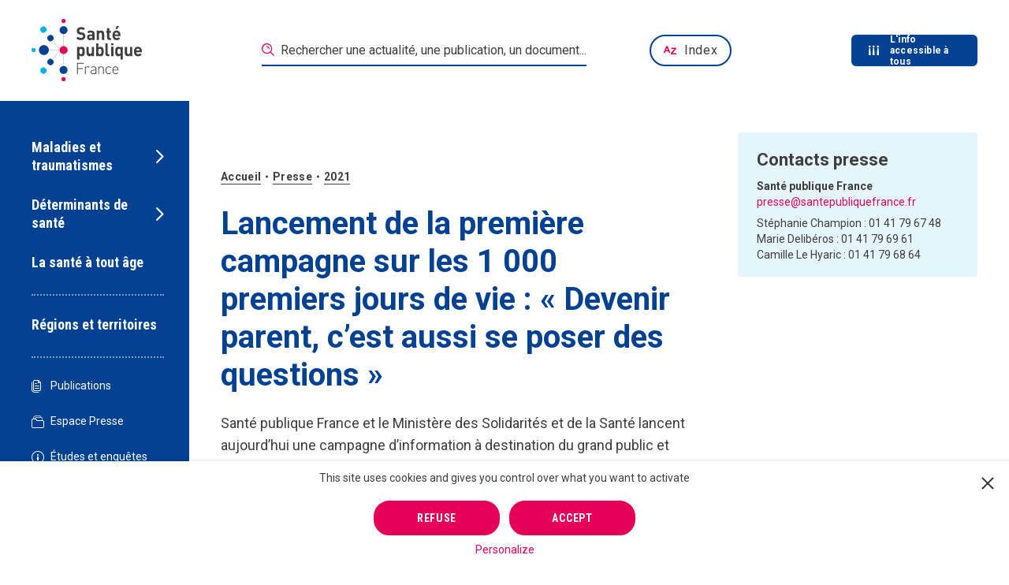

--- FILE ---
content_type: text/html; charset=UTF-8
request_url: https://www.santepubliquefrance.fr/presse/2021/lancement-de-la-premiere-campagne-sur-les-1-000-premiers-jours-de-vie-devenir-parent-c-est-aussi-se-poser-des-questions
body_size: 47463
content:
<!DOCTYPE html><html lang="fr"><head><meta charset="utf-8"><script type="text/javascript">(window.NREUM||(NREUM={})).init={privacy:{cookies_enabled:true},ajax:{deny_list:["bam.nr-data.net"]},feature_flags:["soft_nav"],distributed_tracing:{enabled:true}};(window.NREUM||(NREUM={})).loader_config={agentID:"718349755",accountID:"3675070",trustKey:"305073",xpid:"VwAAVFZUCBAHVVFRBQIOX1U=",licenseKey:"NRJS-cfe34f2644eec5dc04f",applicationID:"710323991",browserID:"718349755"};;/*! For license information please see nr-loader-spa-1.308.0.min.js.LICENSE.txt */
(()=>{var e,t,r={384:(e,t,r)=>{"use strict";r.d(t,{NT:()=>a,US:()=>u,Zm:()=>o,bQ:()=>d,dV:()=>c,pV:()=>l});var n=r(6154),i=r(1863),s=r(1910);const a={beacon:"bam.nr-data.net",errorBeacon:"bam.nr-data.net"};function o(){return n.gm.NREUM||(n.gm.NREUM={}),void 0===n.gm.newrelic&&(n.gm.newrelic=n.gm.NREUM),n.gm.NREUM}function c(){let e=o();return e.o||(e.o={ST:n.gm.setTimeout,SI:n.gm.setImmediate||n.gm.setInterval,CT:n.gm.clearTimeout,XHR:n.gm.XMLHttpRequest,REQ:n.gm.Request,EV:n.gm.Event,PR:n.gm.Promise,MO:n.gm.MutationObserver,FETCH:n.gm.fetch,WS:n.gm.WebSocket},(0,s.i)(...Object.values(e.o))),e}function d(e,t){let r=o();r.initializedAgents??={},t.initializedAt={ms:(0,i.t)(),date:new Date},r.initializedAgents[e]=t}function u(e,t){o()[e]=t}function l(){return function(){let e=o();const t=e.info||{};e.info={beacon:a.beacon,errorBeacon:a.errorBeacon,...t}}(),function(){let e=o();const t=e.init||{};e.init={...t}}(),c(),function(){let e=o();const t=e.loader_config||{};e.loader_config={...t}}(),o()}},782:(e,t,r)=>{"use strict";r.d(t,{T:()=>n});const n=r(860).K7.pageViewTiming},860:(e,t,r)=>{"use strict";r.d(t,{$J:()=>u,K7:()=>c,P3:()=>d,XX:()=>i,Yy:()=>o,df:()=>s,qY:()=>n,v4:()=>a});const n="events",i="jserrors",s="browser/blobs",a="rum",o="browser/logs",c={ajax:"ajax",genericEvents:"generic_events",jserrors:i,logging:"logging",metrics:"metrics",pageAction:"page_action",pageViewEvent:"page_view_event",pageViewTiming:"page_view_timing",sessionReplay:"session_replay",sessionTrace:"session_trace",softNav:"soft_navigations",spa:"spa"},d={[c.pageViewEvent]:1,[c.pageViewTiming]:2,[c.metrics]:3,[c.jserrors]:4,[c.spa]:5,[c.ajax]:6,[c.sessionTrace]:7,[c.softNav]:8,[c.sessionReplay]:9,[c.logging]:10,[c.genericEvents]:11},u={[c.pageViewEvent]:a,[c.pageViewTiming]:n,[c.ajax]:n,[c.spa]:n,[c.softNav]:n,[c.metrics]:i,[c.jserrors]:i,[c.sessionTrace]:s,[c.sessionReplay]:s,[c.logging]:o,[c.genericEvents]:"ins"}},944:(e,t,r)=>{"use strict";r.d(t,{R:()=>i});var n=r(3241);function i(e,t){"function"==typeof console.debug&&(console.debug("New Relic Warning: https://github.com/newrelic/newrelic-browser-agent/blob/main/docs/warning-codes.md#".concat(e),t),(0,n.W)({agentIdentifier:null,drained:null,type:"data",name:"warn",feature:"warn",data:{code:e,secondary:t}}))}},993:(e,t,r)=>{"use strict";r.d(t,{A$:()=>s,ET:()=>a,TZ:()=>o,p_:()=>i});var n=r(860);const i={ERROR:"ERROR",WARN:"WARN",INFO:"INFO",DEBUG:"DEBUG",TRACE:"TRACE"},s={OFF:0,ERROR:1,WARN:2,INFO:3,DEBUG:4,TRACE:5},a="log",o=n.K7.logging},1541:(e,t,r)=>{"use strict";r.d(t,{U:()=>i,f:()=>n});const n={MFE:"MFE",BA:"BA"};function i(e,t){if(2!==t?.harvestEndpointVersion)return{};const r=t.agentRef.runtime.appMetadata.agents[0].entityGuid;return e?{"source.id":e.id,"source.name":e.name,"source.type":e.type,"parent.id":e.parent?.id||r,"parent.type":e.parent?.type||n.BA}:{"entity.guid":r,appId:t.agentRef.info.applicationID}}},1687:(e,t,r)=>{"use strict";r.d(t,{Ak:()=>d,Ze:()=>h,x3:()=>u});var n=r(3241),i=r(7836),s=r(3606),a=r(860),o=r(2646);const c={};function d(e,t){const r={staged:!1,priority:a.P3[t]||0};l(e),c[e].get(t)||c[e].set(t,r)}function u(e,t){e&&c[e]&&(c[e].get(t)&&c[e].delete(t),p(e,t,!1),c[e].size&&f(e))}function l(e){if(!e)throw new Error("agentIdentifier required");c[e]||(c[e]=new Map)}function h(e="",t="feature",r=!1){if(l(e),!e||!c[e].get(t)||r)return p(e,t);c[e].get(t).staged=!0,f(e)}function f(e){const t=Array.from(c[e]);t.every(([e,t])=>t.staged)&&(t.sort((e,t)=>e[1].priority-t[1].priority),t.forEach(([t])=>{c[e].delete(t),p(e,t)}))}function p(e,t,r=!0){const a=e?i.ee.get(e):i.ee,c=s.i.handlers;if(!a.aborted&&a.backlog&&c){if((0,n.W)({agentIdentifier:e,type:"lifecycle",name:"drain",feature:t}),r){const e=a.backlog[t],r=c[t];if(r){for(let t=0;e&&t<e.length;++t)g(e[t],r);Object.entries(r).forEach(([e,t])=>{Object.values(t||{}).forEach(t=>{t[0]?.on&&t[0]?.context()instanceof o.y&&t[0].on(e,t[1])})})}}a.isolatedBacklog||delete c[t],a.backlog[t]=null,a.emit("drain-"+t,[])}}function g(e,t){var r=e[1];Object.values(t[r]||{}).forEach(t=>{var r=e[0];if(t[0]===r){var n=t[1],i=e[3],s=e[2];n.apply(i,s)}})}},1738:(e,t,r)=>{"use strict";r.d(t,{U:()=>f,Y:()=>h});var n=r(3241),i=r(9908),s=r(1863),a=r(944),o=r(5701),c=r(3969),d=r(8362),u=r(860),l=r(4261);function h(e,t,r,s){const h=s||r;!h||h[e]&&h[e]!==d.d.prototype[e]||(h[e]=function(){(0,i.p)(c.xV,["API/"+e+"/called"],void 0,u.K7.metrics,r.ee),(0,n.W)({agentIdentifier:r.agentIdentifier,drained:!!o.B?.[r.agentIdentifier],type:"data",name:"api",feature:l.Pl+e,data:{}});try{return t.apply(this,arguments)}catch(e){(0,a.R)(23,e)}})}function f(e,t,r,n,a){const o=e.info;null===r?delete o.jsAttributes[t]:o.jsAttributes[t]=r,(a||null===r)&&(0,i.p)(l.Pl+n,[(0,s.t)(),t,r],void 0,"session",e.ee)}},1741:(e,t,r)=>{"use strict";r.d(t,{W:()=>s});var n=r(944),i=r(4261);class s{#e(e,...t){if(this[e]!==s.prototype[e])return this[e](...t);(0,n.R)(35,e)}addPageAction(e,t){return this.#e(i.hG,e,t)}register(e){return this.#e(i.eY,e)}recordCustomEvent(e,t){return this.#e(i.fF,e,t)}setPageViewName(e,t){return this.#e(i.Fw,e,t)}setCustomAttribute(e,t,r){return this.#e(i.cD,e,t,r)}noticeError(e,t){return this.#e(i.o5,e,t)}setUserId(e,t=!1){return this.#e(i.Dl,e,t)}setApplicationVersion(e){return this.#e(i.nb,e)}setErrorHandler(e){return this.#e(i.bt,e)}addRelease(e,t){return this.#e(i.k6,e,t)}log(e,t){return this.#e(i.$9,e,t)}start(){return this.#e(i.d3)}finished(e){return this.#e(i.BL,e)}recordReplay(){return this.#e(i.CH)}pauseReplay(){return this.#e(i.Tb)}addToTrace(e){return this.#e(i.U2,e)}setCurrentRouteName(e){return this.#e(i.PA,e)}interaction(e){return this.#e(i.dT,e)}wrapLogger(e,t,r){return this.#e(i.Wb,e,t,r)}measure(e,t){return this.#e(i.V1,e,t)}consent(e){return this.#e(i.Pv,e)}}},1863:(e,t,r)=>{"use strict";function n(){return Math.floor(performance.now())}r.d(t,{t:()=>n})},1910:(e,t,r)=>{"use strict";r.d(t,{i:()=>s});var n=r(944);const i=new Map;function s(...e){return e.every(e=>{if(i.has(e))return i.get(e);const t="function"==typeof e?e.toString():"",r=t.includes("[native code]"),s=t.includes("nrWrapper");return r||s||(0,n.R)(64,e?.name||t),i.set(e,r),r})}},2555:(e,t,r)=>{"use strict";r.d(t,{D:()=>o,f:()=>a});var n=r(384),i=r(8122);const s={beacon:n.NT.beacon,errorBeacon:n.NT.errorBeacon,licenseKey:void 0,applicationID:void 0,sa:void 0,queueTime:void 0,applicationTime:void 0,ttGuid:void 0,user:void 0,account:void 0,product:void 0,extra:void 0,jsAttributes:{},userAttributes:void 0,atts:void 0,transactionName:void 0,tNamePlain:void 0};function a(e){try{return!!e.licenseKey&&!!e.errorBeacon&&!!e.applicationID}catch(e){return!1}}const o=e=>(0,i.a)(e,s)},2614:(e,t,r)=>{"use strict";r.d(t,{BB:()=>a,H3:()=>n,g:()=>d,iL:()=>c,tS:()=>o,uh:()=>i,wk:()=>s});const n="NRBA",i="SESSION",s=144e5,a=18e5,o={STARTED:"session-started",PAUSE:"session-pause",RESET:"session-reset",RESUME:"session-resume",UPDATE:"session-update"},c={SAME_TAB:"same-tab",CROSS_TAB:"cross-tab"},d={OFF:0,FULL:1,ERROR:2}},2646:(e,t,r)=>{"use strict";r.d(t,{y:()=>n});class n{constructor(e){this.contextId=e}}},2843:(e,t,r)=>{"use strict";r.d(t,{G:()=>s,u:()=>i});var n=r(3878);function i(e,t=!1,r,i){(0,n.DD)("visibilitychange",function(){if(t)return void("hidden"===document.visibilityState&&e());e(document.visibilityState)},r,i)}function s(e,t,r){(0,n.sp)("pagehide",e,t,r)}},3241:(e,t,r)=>{"use strict";r.d(t,{W:()=>s});var n=r(6154);const i="newrelic";function s(e={}){try{n.gm.dispatchEvent(new CustomEvent(i,{detail:e}))}catch(e){}}},3304:(e,t,r)=>{"use strict";r.d(t,{A:()=>s});var n=r(7836);const i=()=>{const e=new WeakSet;return(t,r)=>{if("object"==typeof r&&null!==r){if(e.has(r))return;e.add(r)}return r}};function s(e){try{return JSON.stringify(e,i())??""}catch(e){try{n.ee.emit("internal-error",[e])}catch(e){}return""}}},3333:(e,t,r)=>{"use strict";r.d(t,{$v:()=>u,TZ:()=>n,Xh:()=>c,Zp:()=>i,kd:()=>d,mq:()=>o,nf:()=>a,qN:()=>s});const n=r(860).K7.genericEvents,i=["auxclick","click","copy","keydown","paste","scrollend"],s=["focus","blur"],a=4,o=1e3,c=2e3,d=["PageAction","UserAction","BrowserPerformance"],u={RESOURCES:"experimental.resources",REGISTER:"register"}},3434:(e,t,r)=>{"use strict";r.d(t,{Jt:()=>s,YM:()=>d});var n=r(7836),i=r(5607);const s="nr@original:".concat(i.W),a=50;var o=Object.prototype.hasOwnProperty,c=!1;function d(e,t){return e||(e=n.ee),r.inPlace=function(e,t,n,i,s){n||(n="");const a="-"===n.charAt(0);for(let o=0;o<t.length;o++){const c=t[o],d=e[c];l(d)||(e[c]=r(d,a?c+n:n,i,c,s))}},r.flag=s,r;function r(t,r,n,c,d){return l(t)?t:(r||(r=""),nrWrapper[s]=t,function(e,t,r){if(Object.defineProperty&&Object.keys)try{return Object.keys(e).forEach(function(r){Object.defineProperty(t,r,{get:function(){return e[r]},set:function(t){return e[r]=t,t}})}),t}catch(e){u([e],r)}for(var n in e)o.call(e,n)&&(t[n]=e[n])}(t,nrWrapper,e),nrWrapper);function nrWrapper(){var s,o,l,h;let f;try{o=this,s=[...arguments],l="function"==typeof n?n(s,o):n||{}}catch(t){u([t,"",[s,o,c],l],e)}i(r+"start",[s,o,c],l,d);const p=performance.now();let g;try{return h=t.apply(o,s),g=performance.now(),h}catch(e){throw g=performance.now(),i(r+"err",[s,o,e],l,d),f=e,f}finally{const e=g-p,t={start:p,end:g,duration:e,isLongTask:e>=a,methodName:c,thrownError:f};t.isLongTask&&i("long-task",[t,o],l,d),i(r+"end",[s,o,h],l,d)}}}function i(r,n,i,s){if(!c||t){var a=c;c=!0;try{e.emit(r,n,i,t,s)}catch(t){u([t,r,n,i],e)}c=a}}}function u(e,t){t||(t=n.ee);try{t.emit("internal-error",e)}catch(e){}}function l(e){return!(e&&"function"==typeof e&&e.apply&&!e[s])}},3606:(e,t,r)=>{"use strict";r.d(t,{i:()=>s});var n=r(9908);s.on=a;var i=s.handlers={};function s(e,t,r,s){a(s||n.d,i,e,t,r)}function a(e,t,r,i,s){s||(s="feature"),e||(e=n.d);var a=t[s]=t[s]||{};(a[r]=a[r]||[]).push([e,i])}},3738:(e,t,r)=>{"use strict";r.d(t,{He:()=>i,Kp:()=>o,Lc:()=>d,Rz:()=>u,TZ:()=>n,bD:()=>s,d3:()=>a,jx:()=>l,sl:()=>h,uP:()=>c});const n=r(860).K7.sessionTrace,i="bstResource",s="resource",a="-start",o="-end",c="fn"+a,d="fn"+o,u="pushState",l=1e3,h=3e4},3785:(e,t,r)=>{"use strict";r.d(t,{R:()=>c,b:()=>d});var n=r(9908),i=r(1863),s=r(860),a=r(3969),o=r(993);function c(e,t,r={},c=o.p_.INFO,d=!0,u,l=(0,i.t)()){(0,n.p)(a.xV,["API/logging/".concat(c.toLowerCase(),"/called")],void 0,s.K7.metrics,e),(0,n.p)(o.ET,[l,t,r,c,d,u],void 0,s.K7.logging,e)}function d(e){return"string"==typeof e&&Object.values(o.p_).some(t=>t===e.toUpperCase().trim())}},3878:(e,t,r)=>{"use strict";function n(e,t){return{capture:e,passive:!1,signal:t}}function i(e,t,r=!1,i){window.addEventListener(e,t,n(r,i))}function s(e,t,r=!1,i){document.addEventListener(e,t,n(r,i))}r.d(t,{DD:()=>s,jT:()=>n,sp:()=>i})},3962:(e,t,r)=>{"use strict";r.d(t,{AM:()=>a,O2:()=>l,OV:()=>s,Qu:()=>h,TZ:()=>c,ih:()=>f,pP:()=>o,t1:()=>u,tC:()=>i,wD:()=>d});var n=r(860);const i=["click","keydown","submit"],s="popstate",a="api",o="initialPageLoad",c=n.K7.softNav,d=5e3,u=500,l={INITIAL_PAGE_LOAD:"",ROUTE_CHANGE:1,UNSPECIFIED:2},h={INTERACTION:1,AJAX:2,CUSTOM_END:3,CUSTOM_TRACER:4},f={IP:"in progress",PF:"pending finish",FIN:"finished",CAN:"cancelled"}},3969:(e,t,r)=>{"use strict";r.d(t,{TZ:()=>n,XG:()=>o,rs:()=>i,xV:()=>a,z_:()=>s});const n=r(860).K7.metrics,i="sm",s="cm",a="storeSupportabilityMetrics",o="storeEventMetrics"},4234:(e,t,r)=>{"use strict";r.d(t,{W:()=>s});var n=r(7836),i=r(1687);class s{constructor(e,t){this.agentIdentifier=e,this.ee=n.ee.get(e),this.featureName=t,this.blocked=!1}deregisterDrain(){(0,i.x3)(this.agentIdentifier,this.featureName)}}},4261:(e,t,r)=>{"use strict";r.d(t,{$9:()=>u,BL:()=>c,CH:()=>p,Dl:()=>R,Fw:()=>w,PA:()=>v,Pl:()=>n,Pv:()=>A,Tb:()=>h,U2:()=>a,V1:()=>E,Wb:()=>T,bt:()=>y,cD:()=>b,d3:()=>x,dT:()=>d,eY:()=>g,fF:()=>f,hG:()=>s,hw:()=>i,k6:()=>o,nb:()=>m,o5:()=>l});const n="api-",i=n+"ixn-",s="addPageAction",a="addToTrace",o="addRelease",c="finished",d="interaction",u="log",l="noticeError",h="pauseReplay",f="recordCustomEvent",p="recordReplay",g="register",m="setApplicationVersion",v="setCurrentRouteName",b="setCustomAttribute",y="setErrorHandler",w="setPageViewName",R="setUserId",x="start",T="wrapLogger",E="measure",A="consent"},5205:(e,t,r)=>{"use strict";r.d(t,{j:()=>S});var n=r(384),i=r(1741);var s=r(2555),a=r(3333);const o=e=>{if(!e||"string"!=typeof e)return!1;try{document.createDocumentFragment().querySelector(e)}catch{return!1}return!0};var c=r(2614),d=r(944),u=r(8122);const l="[data-nr-mask]",h=e=>(0,u.a)(e,(()=>{const e={feature_flags:[],experimental:{allow_registered_children:!1,resources:!1},mask_selector:"*",block_selector:"[data-nr-block]",mask_input_options:{color:!1,date:!1,"datetime-local":!1,email:!1,month:!1,number:!1,range:!1,search:!1,tel:!1,text:!1,time:!1,url:!1,week:!1,textarea:!1,select:!1,password:!0}};return{ajax:{deny_list:void 0,block_internal:!0,enabled:!0,autoStart:!0},api:{get allow_registered_children(){return e.feature_flags.includes(a.$v.REGISTER)||e.experimental.allow_registered_children},set allow_registered_children(t){e.experimental.allow_registered_children=t},duplicate_registered_data:!1},browser_consent_mode:{enabled:!1},distributed_tracing:{enabled:void 0,exclude_newrelic_header:void 0,cors_use_newrelic_header:void 0,cors_use_tracecontext_headers:void 0,allowed_origins:void 0},get feature_flags(){return e.feature_flags},set feature_flags(t){e.feature_flags=t},generic_events:{enabled:!0,autoStart:!0},harvest:{interval:30},jserrors:{enabled:!0,autoStart:!0},logging:{enabled:!0,autoStart:!0},metrics:{enabled:!0,autoStart:!0},obfuscate:void 0,page_action:{enabled:!0},page_view_event:{enabled:!0,autoStart:!0},page_view_timing:{enabled:!0,autoStart:!0},performance:{capture_marks:!1,capture_measures:!1,capture_detail:!0,resources:{get enabled(){return e.feature_flags.includes(a.$v.RESOURCES)||e.experimental.resources},set enabled(t){e.experimental.resources=t},asset_types:[],first_party_domains:[],ignore_newrelic:!0}},privacy:{cookies_enabled:!0},proxy:{assets:void 0,beacon:void 0},session:{expiresMs:c.wk,inactiveMs:c.BB},session_replay:{autoStart:!0,enabled:!1,preload:!1,sampling_rate:10,error_sampling_rate:100,collect_fonts:!1,inline_images:!1,fix_stylesheets:!0,mask_all_inputs:!0,get mask_text_selector(){return e.mask_selector},set mask_text_selector(t){o(t)?e.mask_selector="".concat(t,",").concat(l):""===t||null===t?e.mask_selector=l:(0,d.R)(5,t)},get block_class(){return"nr-block"},get ignore_class(){return"nr-ignore"},get mask_text_class(){return"nr-mask"},get block_selector(){return e.block_selector},set block_selector(t){o(t)?e.block_selector+=",".concat(t):""!==t&&(0,d.R)(6,t)},get mask_input_options(){return e.mask_input_options},set mask_input_options(t){t&&"object"==typeof t?e.mask_input_options={...t,password:!0}:(0,d.R)(7,t)}},session_trace:{enabled:!0,autoStart:!0},soft_navigations:{enabled:!0,autoStart:!0},spa:{enabled:!0,autoStart:!0},ssl:void 0,user_actions:{enabled:!0,elementAttributes:["id","className","tagName","type"]}}})());var f=r(6154),p=r(9324);let g=0;const m={buildEnv:p.F3,distMethod:p.Xs,version:p.xv,originTime:f.WN},v={consented:!1},b={appMetadata:{},get consented(){return this.session?.state?.consent||v.consented},set consented(e){v.consented=e},customTransaction:void 0,denyList:void 0,disabled:!1,harvester:void 0,isolatedBacklog:!1,isRecording:!1,loaderType:void 0,maxBytes:3e4,obfuscator:void 0,onerror:void 0,ptid:void 0,releaseIds:{},session:void 0,timeKeeper:void 0,registeredEntities:[],jsAttributesMetadata:{bytes:0},get harvestCount(){return++g}},y=e=>{const t=(0,u.a)(e,b),r=Object.keys(m).reduce((e,t)=>(e[t]={value:m[t],writable:!1,configurable:!0,enumerable:!0},e),{});return Object.defineProperties(t,r)};var w=r(5701);const R=e=>{const t=e.startsWith("http");e+="/",r.p=t?e:"https://"+e};var x=r(7836),T=r(3241);const E={accountID:void 0,trustKey:void 0,agentID:void 0,licenseKey:void 0,applicationID:void 0,xpid:void 0},A=e=>(0,u.a)(e,E),_=new Set;function S(e,t={},r,a){let{init:o,info:c,loader_config:d,runtime:u={},exposed:l=!0}=t;if(!c){const e=(0,n.pV)();o=e.init,c=e.info,d=e.loader_config}e.init=h(o||{}),e.loader_config=A(d||{}),c.jsAttributes??={},f.bv&&(c.jsAttributes.isWorker=!0),e.info=(0,s.D)(c);const p=e.init,g=[c.beacon,c.errorBeacon];_.has(e.agentIdentifier)||(p.proxy.assets&&(R(p.proxy.assets),g.push(p.proxy.assets)),p.proxy.beacon&&g.push(p.proxy.beacon),e.beacons=[...g],function(e){const t=(0,n.pV)();Object.getOwnPropertyNames(i.W.prototype).forEach(r=>{const n=i.W.prototype[r];if("function"!=typeof n||"constructor"===n)return;let s=t[r];e[r]&&!1!==e.exposed&&"micro-agent"!==e.runtime?.loaderType&&(t[r]=(...t)=>{const n=e[r](...t);return s?s(...t):n})})}(e),(0,n.US)("activatedFeatures",w.B)),u.denyList=[...p.ajax.deny_list||[],...p.ajax.block_internal?g:[]],u.ptid=e.agentIdentifier,u.loaderType=r,e.runtime=y(u),_.has(e.agentIdentifier)||(e.ee=x.ee.get(e.agentIdentifier),e.exposed=l,(0,T.W)({agentIdentifier:e.agentIdentifier,drained:!!w.B?.[e.agentIdentifier],type:"lifecycle",name:"initialize",feature:void 0,data:e.config})),_.add(e.agentIdentifier)}},5270:(e,t,r)=>{"use strict";r.d(t,{Aw:()=>a,SR:()=>s,rF:()=>o});var n=r(384),i=r(7767);function s(e){return!!(0,n.dV)().o.MO&&(0,i.V)(e)&&!0===e?.session_trace.enabled}function a(e){return!0===e?.session_replay.preload&&s(e)}function o(e,t){try{if("string"==typeof t?.type){if("password"===t.type.toLowerCase())return"*".repeat(e?.length||0);if(void 0!==t?.dataset?.nrUnmask||t?.classList?.contains("nr-unmask"))return e}}catch(e){}return"string"==typeof e?e.replace(/[\S]/g,"*"):"*".repeat(e?.length||0)}},5289:(e,t,r)=>{"use strict";r.d(t,{GG:()=>a,Qr:()=>c,sB:()=>o});var n=r(3878),i=r(6389);function s(){return"undefined"==typeof document||"complete"===document.readyState}function a(e,t){if(s())return e();const r=(0,i.J)(e),a=setInterval(()=>{s()&&(clearInterval(a),r())},500);(0,n.sp)("load",r,t)}function o(e){if(s())return e();(0,n.DD)("DOMContentLoaded",e)}function c(e){if(s())return e();(0,n.sp)("popstate",e)}},5607:(e,t,r)=>{"use strict";r.d(t,{W:()=>n});const n=(0,r(9566).bz)()},5701:(e,t,r)=>{"use strict";r.d(t,{B:()=>s,t:()=>a});var n=r(3241);const i=new Set,s={};function a(e,t){const r=t.agentIdentifier;s[r]??={},e&&"object"==typeof e&&(i.has(r)||(t.ee.emit("rumresp",[e]),s[r]=e,i.add(r),(0,n.W)({agentIdentifier:r,loaded:!0,drained:!0,type:"lifecycle",name:"load",feature:void 0,data:e})))}},6154:(e,t,r)=>{"use strict";r.d(t,{OF:()=>d,RI:()=>i,WN:()=>h,bv:()=>s,eN:()=>f,gm:()=>a,lR:()=>l,m:()=>c,mw:()=>o,sb:()=>u});var n=r(1863);const i="undefined"!=typeof window&&!!window.document,s="undefined"!=typeof WorkerGlobalScope&&("undefined"!=typeof self&&self instanceof WorkerGlobalScope&&self.navigator instanceof WorkerNavigator||"undefined"!=typeof globalThis&&globalThis instanceof WorkerGlobalScope&&globalThis.navigator instanceof WorkerNavigator),a=i?window:"undefined"!=typeof WorkerGlobalScope&&("undefined"!=typeof self&&self instanceof WorkerGlobalScope&&self||"undefined"!=typeof globalThis&&globalThis instanceof WorkerGlobalScope&&globalThis),o=Boolean("hidden"===a?.document?.visibilityState),c=""+a?.location,d=/iPad|iPhone|iPod/.test(a.navigator?.userAgent),u=d&&"undefined"==typeof SharedWorker,l=(()=>{const e=a.navigator?.userAgent?.match(/Firefox[/\s](\d+\.\d+)/);return Array.isArray(e)&&e.length>=2?+e[1]:0})(),h=Date.now()-(0,n.t)(),f=()=>"undefined"!=typeof PerformanceNavigationTiming&&a?.performance?.getEntriesByType("navigation")?.[0]?.responseStart},6344:(e,t,r)=>{"use strict";r.d(t,{BB:()=>u,Qb:()=>l,TZ:()=>i,Ug:()=>a,Vh:()=>s,_s:()=>o,bc:()=>d,yP:()=>c});var n=r(2614);const i=r(860).K7.sessionReplay,s="errorDuringReplay",a=.12,o={DomContentLoaded:0,Load:1,FullSnapshot:2,IncrementalSnapshot:3,Meta:4,Custom:5},c={[n.g.ERROR]:15e3,[n.g.FULL]:3e5,[n.g.OFF]:0},d={RESET:{message:"Session was reset",sm:"Reset"},IMPORT:{message:"Recorder failed to import",sm:"Import"},TOO_MANY:{message:"429: Too Many Requests",sm:"Too-Many"},TOO_BIG:{message:"Payload was too large",sm:"Too-Big"},CROSS_TAB:{message:"Session Entity was set to OFF on another tab",sm:"Cross-Tab"},ENTITLEMENTS:{message:"Session Replay is not allowed and will not be started",sm:"Entitlement"}},u=5e3,l={API:"api",RESUME:"resume",SWITCH_TO_FULL:"switchToFull",INITIALIZE:"initialize",PRELOAD:"preload"}},6389:(e,t,r)=>{"use strict";function n(e,t=500,r={}){const n=r?.leading||!1;let i;return(...r)=>{n&&void 0===i&&(e.apply(this,r),i=setTimeout(()=>{i=clearTimeout(i)},t)),n||(clearTimeout(i),i=setTimeout(()=>{e.apply(this,r)},t))}}function i(e){let t=!1;return(...r)=>{t||(t=!0,e.apply(this,r))}}r.d(t,{J:()=>i,s:()=>n})},6630:(e,t,r)=>{"use strict";r.d(t,{T:()=>n});const n=r(860).K7.pageViewEvent},6774:(e,t,r)=>{"use strict";r.d(t,{T:()=>n});const n=r(860).K7.jserrors},7295:(e,t,r)=>{"use strict";r.d(t,{Xv:()=>a,gX:()=>i,iW:()=>s});var n=[];function i(e){if(!e||s(e))return!1;if(0===n.length)return!0;if("*"===n[0].hostname)return!1;for(var t=0;t<n.length;t++){var r=n[t];if(r.hostname.test(e.hostname)&&r.pathname.test(e.pathname))return!1}return!0}function s(e){return void 0===e.hostname}function a(e){if(n=[],e&&e.length)for(var t=0;t<e.length;t++){let r=e[t];if(!r)continue;if("*"===r)return void(n=[{hostname:"*"}]);0===r.indexOf("http://")?r=r.substring(7):0===r.indexOf("https://")&&(r=r.substring(8));const i=r.indexOf("/");let s,a;i>0?(s=r.substring(0,i),a=r.substring(i)):(s=r,a="*");let[c]=s.split(":");n.push({hostname:o(c),pathname:o(a,!0)})}}function o(e,t=!1){const r=e.replace(/[.+?^${}()|[\]\\]/g,e=>"\\"+e).replace(/\*/g,".*?");return new RegExp((t?"^":"")+r+"$")}},7485:(e,t,r)=>{"use strict";r.d(t,{D:()=>i});var n=r(6154);function i(e){if(0===(e||"").indexOf("data:"))return{protocol:"data"};try{const t=new URL(e,location.href),r={port:t.port,hostname:t.hostname,pathname:t.pathname,search:t.search,protocol:t.protocol.slice(0,t.protocol.indexOf(":")),sameOrigin:t.protocol===n.gm?.location?.protocol&&t.host===n.gm?.location?.host};return r.port&&""!==r.port||("http:"===t.protocol&&(r.port="80"),"https:"===t.protocol&&(r.port="443")),r.pathname&&""!==r.pathname?r.pathname.startsWith("/")||(r.pathname="/".concat(r.pathname)):r.pathname="/",r}catch(e){return{}}}},7699:(e,t,r)=>{"use strict";r.d(t,{It:()=>s,KC:()=>o,No:()=>i,qh:()=>a});var n=r(860);const i=16e3,s=1e6,a="SESSION_ERROR",o={[n.K7.logging]:!0,[n.K7.genericEvents]:!1,[n.K7.jserrors]:!1,[n.K7.ajax]:!1}},7767:(e,t,r)=>{"use strict";r.d(t,{V:()=>i});var n=r(6154);const i=e=>n.RI&&!0===e?.privacy.cookies_enabled},7836:(e,t,r)=>{"use strict";r.d(t,{P:()=>o,ee:()=>c});var n=r(384),i=r(8990),s=r(2646),a=r(5607);const o="nr@context:".concat(a.W),c=function e(t,r){var n={},a={},u={},l=!1;try{l=16===r.length&&d.initializedAgents?.[r]?.runtime.isolatedBacklog}catch(e){}var h={on:p,addEventListener:p,removeEventListener:function(e,t){var r=n[e];if(!r)return;for(var i=0;i<r.length;i++)r[i]===t&&r.splice(i,1)},emit:function(e,r,n,i,s){!1!==s&&(s=!0);if(c.aborted&&!i)return;t&&s&&t.emit(e,r,n);var o=f(n);g(e).forEach(e=>{e.apply(o,r)});var d=v()[a[e]];d&&d.push([h,e,r,o]);return o},get:m,listeners:g,context:f,buffer:function(e,t){const r=v();if(t=t||"feature",h.aborted)return;Object.entries(e||{}).forEach(([e,n])=>{a[n]=t,t in r||(r[t]=[])})},abort:function(){h._aborted=!0,Object.keys(h.backlog).forEach(e=>{delete h.backlog[e]})},isBuffering:function(e){return!!v()[a[e]]},debugId:r,backlog:l?{}:t&&"object"==typeof t.backlog?t.backlog:{},isolatedBacklog:l};return Object.defineProperty(h,"aborted",{get:()=>{let e=h._aborted||!1;return e||(t&&(e=t.aborted),e)}}),h;function f(e){return e&&e instanceof s.y?e:e?(0,i.I)(e,o,()=>new s.y(o)):new s.y(o)}function p(e,t){n[e]=g(e).concat(t)}function g(e){return n[e]||[]}function m(t){return u[t]=u[t]||e(h,t)}function v(){return h.backlog}}(void 0,"globalEE"),d=(0,n.Zm)();d.ee||(d.ee=c)},8122:(e,t,r)=>{"use strict";r.d(t,{a:()=>i});var n=r(944);function i(e,t){try{if(!e||"object"!=typeof e)return(0,n.R)(3);if(!t||"object"!=typeof t)return(0,n.R)(4);const r=Object.create(Object.getPrototypeOf(t),Object.getOwnPropertyDescriptors(t)),s=0===Object.keys(r).length?e:r;for(let a in s)if(void 0!==e[a])try{if(null===e[a]){r[a]=null;continue}Array.isArray(e[a])&&Array.isArray(t[a])?r[a]=Array.from(new Set([...e[a],...t[a]])):"object"==typeof e[a]&&"object"==typeof t[a]?r[a]=i(e[a],t[a]):r[a]=e[a]}catch(e){r[a]||(0,n.R)(1,e)}return r}catch(e){(0,n.R)(2,e)}}},8139:(e,t,r)=>{"use strict";r.d(t,{u:()=>h});var n=r(7836),i=r(3434),s=r(8990),a=r(6154);const o={},c=a.gm.XMLHttpRequest,d="addEventListener",u="removeEventListener",l="nr@wrapped:".concat(n.P);function h(e){var t=function(e){return(e||n.ee).get("events")}(e);if(o[t.debugId]++)return t;o[t.debugId]=1;var r=(0,i.YM)(t,!0);function h(e){r.inPlace(e,[d,u],"-",p)}function p(e,t){return e[1]}return"getPrototypeOf"in Object&&(a.RI&&f(document,h),c&&f(c.prototype,h),f(a.gm,h)),t.on(d+"-start",function(e,t){var n=e[1];if(null!==n&&("function"==typeof n||"object"==typeof n)&&"newrelic"!==e[0]){var i=(0,s.I)(n,l,function(){var e={object:function(){if("function"!=typeof n.handleEvent)return;return n.handleEvent.apply(n,arguments)},function:n}[typeof n];return e?r(e,"fn-",null,e.name||"anonymous"):n});this.wrapped=e[1]=i}}),t.on(u+"-start",function(e){e[1]=this.wrapped||e[1]}),t}function f(e,t,...r){let n=e;for(;"object"==typeof n&&!Object.prototype.hasOwnProperty.call(n,d);)n=Object.getPrototypeOf(n);n&&t(n,...r)}},8362:(e,t,r)=>{"use strict";r.d(t,{d:()=>s});var n=r(9566),i=r(1741);class s extends i.W{agentIdentifier=(0,n.LA)(16)}},8374:(e,t,r)=>{r.nc=(()=>{try{return document?.currentScript?.nonce}catch(e){}return""})()},8990:(e,t,r)=>{"use strict";r.d(t,{I:()=>i});var n=Object.prototype.hasOwnProperty;function i(e,t,r){if(n.call(e,t))return e[t];var i=r();if(Object.defineProperty&&Object.keys)try{return Object.defineProperty(e,t,{value:i,writable:!0,enumerable:!1}),i}catch(e){}return e[t]=i,i}},9119:(e,t,r)=>{"use strict";r.d(t,{L:()=>s});var n=/([^?#]*)[^#]*(#[^?]*|$).*/,i=/([^?#]*)().*/;function s(e,t){return e?e.replace(t?n:i,"$1$2"):e}},9300:(e,t,r)=>{"use strict";r.d(t,{T:()=>n});const n=r(860).K7.ajax},9324:(e,t,r)=>{"use strict";r.d(t,{AJ:()=>a,F3:()=>i,Xs:()=>s,Yq:()=>o,xv:()=>n});const n="1.308.0",i="PROD",s="CDN",a="@newrelic/rrweb",o="1.0.1"},9566:(e,t,r)=>{"use strict";r.d(t,{LA:()=>o,ZF:()=>c,bz:()=>a,el:()=>d});var n=r(6154);const i="xxxxxxxx-xxxx-4xxx-yxxx-xxxxxxxxxxxx";function s(e,t){return e?15&e[t]:16*Math.random()|0}function a(){const e=n.gm?.crypto||n.gm?.msCrypto;let t,r=0;return e&&e.getRandomValues&&(t=e.getRandomValues(new Uint8Array(30))),i.split("").map(e=>"x"===e?s(t,r++).toString(16):"y"===e?(3&s()|8).toString(16):e).join("")}function o(e){const t=n.gm?.crypto||n.gm?.msCrypto;let r,i=0;t&&t.getRandomValues&&(r=t.getRandomValues(new Uint8Array(e)));const a=[];for(var o=0;o<e;o++)a.push(s(r,i++).toString(16));return a.join("")}function c(){return o(16)}function d(){return o(32)}},9908:(e,t,r)=>{"use strict";r.d(t,{d:()=>n,p:()=>i});var n=r(7836).ee.get("handle");function i(e,t,r,i,s){s?(s.buffer([e],i),s.emit(e,t,r)):(n.buffer([e],i),n.emit(e,t,r))}}},n={};function i(e){var t=n[e];if(void 0!==t)return t.exports;var s=n[e]={exports:{}};return r[e](s,s.exports,i),s.exports}i.m=r,i.d=(e,t)=>{for(var r in t)i.o(t,r)&&!i.o(e,r)&&Object.defineProperty(e,r,{enumerable:!0,get:t[r]})},i.f={},i.e=e=>Promise.all(Object.keys(i.f).reduce((t,r)=>(i.f[r](e,t),t),[])),i.u=e=>({212:"nr-spa-compressor",249:"nr-spa-recorder",478:"nr-spa"}[e]+"-1.308.0.min.js"),i.o=(e,t)=>Object.prototype.hasOwnProperty.call(e,t),e={},t="NRBA-1.308.0.PROD:",i.l=(r,n,s,a)=>{if(e[r])e[r].push(n);else{var o,c;if(void 0!==s)for(var d=document.getElementsByTagName("script"),u=0;u<d.length;u++){var l=d[u];if(l.getAttribute("src")==r||l.getAttribute("data-webpack")==t+s){o=l;break}}if(!o){c=!0;var h={478:"sha512-RSfSVnmHk59T/uIPbdSE0LPeqcEdF4/+XhfJdBuccH5rYMOEZDhFdtnh6X6nJk7hGpzHd9Ujhsy7lZEz/ORYCQ==",249:"sha512-ehJXhmntm85NSqW4MkhfQqmeKFulra3klDyY0OPDUE+sQ3GokHlPh1pmAzuNy//3j4ac6lzIbmXLvGQBMYmrkg==",212:"sha512-B9h4CR46ndKRgMBcK+j67uSR2RCnJfGefU+A7FrgR/k42ovXy5x/MAVFiSvFxuVeEk/pNLgvYGMp1cBSK/G6Fg=="};(o=document.createElement("script")).charset="utf-8",i.nc&&o.setAttribute("nonce",i.nc),o.setAttribute("data-webpack",t+s),o.src=r,0!==o.src.indexOf(window.location.origin+"/")&&(o.crossOrigin="anonymous"),h[a]&&(o.integrity=h[a])}e[r]=[n];var f=(t,n)=>{o.onerror=o.onload=null,clearTimeout(p);var i=e[r];if(delete e[r],o.parentNode&&o.parentNode.removeChild(o),i&&i.forEach(e=>e(n)),t)return t(n)},p=setTimeout(f.bind(null,void 0,{type:"timeout",target:o}),12e4);o.onerror=f.bind(null,o.onerror),o.onload=f.bind(null,o.onload),c&&document.head.appendChild(o)}},i.r=e=>{"undefined"!=typeof Symbol&&Symbol.toStringTag&&Object.defineProperty(e,Symbol.toStringTag,{value:"Module"}),Object.defineProperty(e,"__esModule",{value:!0})},i.p="https://js-agent.newrelic.com/",(()=>{var e={38:0,788:0};i.f.j=(t,r)=>{var n=i.o(e,t)?e[t]:void 0;if(0!==n)if(n)r.push(n[2]);else{var s=new Promise((r,i)=>n=e[t]=[r,i]);r.push(n[2]=s);var a=i.p+i.u(t),o=new Error;i.l(a,r=>{if(i.o(e,t)&&(0!==(n=e[t])&&(e[t]=void 0),n)){var s=r&&("load"===r.type?"missing":r.type),a=r&&r.target&&r.target.src;o.message="Loading chunk "+t+" failed: ("+s+": "+a+")",o.name="ChunkLoadError",o.type=s,o.request=a,n[1](o)}},"chunk-"+t,t)}};var t=(t,r)=>{var n,s,[a,o,c]=r,d=0;if(a.some(t=>0!==e[t])){for(n in o)i.o(o,n)&&(i.m[n]=o[n]);if(c)c(i)}for(t&&t(r);d<a.length;d++)s=a[d],i.o(e,s)&&e[s]&&e[s][0](),e[s]=0},r=self["webpackChunk:NRBA-1.308.0.PROD"]=self["webpackChunk:NRBA-1.308.0.PROD"]||[];r.forEach(t.bind(null,0)),r.push=t.bind(null,r.push.bind(r))})(),(()=>{"use strict";i(8374);var e=i(8362),t=i(860);const r=Object.values(t.K7);var n=i(5205);var s=i(9908),a=i(1863),o=i(4261),c=i(1738);var d=i(1687),u=i(4234),l=i(5289),h=i(6154),f=i(944),p=i(5270),g=i(7767),m=i(6389),v=i(7699);class b extends u.W{constructor(e,t){super(e.agentIdentifier,t),this.agentRef=e,this.abortHandler=void 0,this.featAggregate=void 0,this.loadedSuccessfully=void 0,this.onAggregateImported=new Promise(e=>{this.loadedSuccessfully=e}),this.deferred=Promise.resolve(),!1===e.init[this.featureName].autoStart?this.deferred=new Promise((t,r)=>{this.ee.on("manual-start-all",(0,m.J)(()=>{(0,d.Ak)(e.agentIdentifier,this.featureName),t()}))}):(0,d.Ak)(e.agentIdentifier,t)}importAggregator(e,t,r={}){if(this.featAggregate)return;const n=async()=>{let n;await this.deferred;try{if((0,g.V)(e.init)){const{setupAgentSession:t}=await i.e(478).then(i.bind(i,8766));n=t(e)}}catch(e){(0,f.R)(20,e),this.ee.emit("internal-error",[e]),(0,s.p)(v.qh,[e],void 0,this.featureName,this.ee)}try{if(!this.#t(this.featureName,n,e.init))return(0,d.Ze)(this.agentIdentifier,this.featureName),void this.loadedSuccessfully(!1);const{Aggregate:i}=await t();this.featAggregate=new i(e,r),e.runtime.harvester.initializedAggregates.push(this.featAggregate),this.loadedSuccessfully(!0)}catch(e){(0,f.R)(34,e),this.abortHandler?.(),(0,d.Ze)(this.agentIdentifier,this.featureName,!0),this.loadedSuccessfully(!1),this.ee&&this.ee.abort()}};h.RI?(0,l.GG)(()=>n(),!0):n()}#t(e,r,n){if(this.blocked)return!1;switch(e){case t.K7.sessionReplay:return(0,p.SR)(n)&&!!r;case t.K7.sessionTrace:return!!r;default:return!0}}}var y=i(6630),w=i(2614),R=i(3241);class x extends b{static featureName=y.T;constructor(e){var t;super(e,y.T),this.setupInspectionEvents(e.agentIdentifier),t=e,(0,c.Y)(o.Fw,function(e,r){"string"==typeof e&&("/"!==e.charAt(0)&&(e="/"+e),t.runtime.customTransaction=(r||"http://custom.transaction")+e,(0,s.p)(o.Pl+o.Fw,[(0,a.t)()],void 0,void 0,t.ee))},t),this.importAggregator(e,()=>i.e(478).then(i.bind(i,2467)))}setupInspectionEvents(e){const t=(t,r)=>{t&&(0,R.W)({agentIdentifier:e,timeStamp:t.timeStamp,loaded:"complete"===t.target.readyState,type:"window",name:r,data:t.target.location+""})};(0,l.sB)(e=>{t(e,"DOMContentLoaded")}),(0,l.GG)(e=>{t(e,"load")}),(0,l.Qr)(e=>{t(e,"navigate")}),this.ee.on(w.tS.UPDATE,(t,r)=>{(0,R.W)({agentIdentifier:e,type:"lifecycle",name:"session",data:r})})}}var T=i(384);class E extends e.d{constructor(e){var t;(super(),h.gm)?(this.features={},(0,T.bQ)(this.agentIdentifier,this),this.desiredFeatures=new Set(e.features||[]),this.desiredFeatures.add(x),(0,n.j)(this,e,e.loaderType||"agent"),t=this,(0,c.Y)(o.cD,function(e,r,n=!1){if("string"==typeof e){if(["string","number","boolean"].includes(typeof r)||null===r)return(0,c.U)(t,e,r,o.cD,n);(0,f.R)(40,typeof r)}else(0,f.R)(39,typeof e)},t),function(e){(0,c.Y)(o.Dl,function(t,r=!1){if("string"!=typeof t&&null!==t)return void(0,f.R)(41,typeof t);const n=e.info.jsAttributes["enduser.id"];r&&null!=n&&n!==t?(0,s.p)(o.Pl+"setUserIdAndResetSession",[t],void 0,"session",e.ee):(0,c.U)(e,"enduser.id",t,o.Dl,!0)},e)}(this),function(e){(0,c.Y)(o.nb,function(t){if("string"==typeof t||null===t)return(0,c.U)(e,"application.version",t,o.nb,!1);(0,f.R)(42,typeof t)},e)}(this),function(e){(0,c.Y)(o.d3,function(){e.ee.emit("manual-start-all")},e)}(this),function(e){(0,c.Y)(o.Pv,function(t=!0){if("boolean"==typeof t){if((0,s.p)(o.Pl+o.Pv,[t],void 0,"session",e.ee),e.runtime.consented=t,t){const t=e.features.page_view_event;t.onAggregateImported.then(e=>{const r=t.featAggregate;e&&!r.sentRum&&r.sendRum()})}}else(0,f.R)(65,typeof t)},e)}(this),this.run()):(0,f.R)(21)}get config(){return{info:this.info,init:this.init,loader_config:this.loader_config,runtime:this.runtime}}get api(){return this}run(){try{const e=function(e){const t={};return r.forEach(r=>{t[r]=!!e[r]?.enabled}),t}(this.init),n=[...this.desiredFeatures];n.sort((e,r)=>t.P3[e.featureName]-t.P3[r.featureName]),n.forEach(r=>{if(!e[r.featureName]&&r.featureName!==t.K7.pageViewEvent)return;if(r.featureName===t.K7.spa)return void(0,f.R)(67);const n=function(e){switch(e){case t.K7.ajax:return[t.K7.jserrors];case t.K7.sessionTrace:return[t.K7.ajax,t.K7.pageViewEvent];case t.K7.sessionReplay:return[t.K7.sessionTrace];case t.K7.pageViewTiming:return[t.K7.pageViewEvent];default:return[]}}(r.featureName).filter(e=>!(e in this.features));n.length>0&&(0,f.R)(36,{targetFeature:r.featureName,missingDependencies:n}),this.features[r.featureName]=new r(this)})}catch(e){(0,f.R)(22,e);for(const e in this.features)this.features[e].abortHandler?.();const t=(0,T.Zm)();delete t.initializedAgents[this.agentIdentifier]?.features,delete this.sharedAggregator;return t.ee.get(this.agentIdentifier).abort(),!1}}}var A=i(2843),_=i(782);class S extends b{static featureName=_.T;constructor(e){super(e,_.T),h.RI&&((0,A.u)(()=>(0,s.p)("docHidden",[(0,a.t)()],void 0,_.T,this.ee),!0),(0,A.G)(()=>(0,s.p)("winPagehide",[(0,a.t)()],void 0,_.T,this.ee)),this.importAggregator(e,()=>i.e(478).then(i.bind(i,9917))))}}var O=i(3969);class I extends b{static featureName=O.TZ;constructor(e){super(e,O.TZ),h.RI&&document.addEventListener("securitypolicyviolation",e=>{(0,s.p)(O.xV,["Generic/CSPViolation/Detected"],void 0,this.featureName,this.ee)}),this.importAggregator(e,()=>i.e(478).then(i.bind(i,6555)))}}var N=i(6774),P=i(3878),k=i(3304);class D{constructor(e,t,r,n,i){this.name="UncaughtError",this.message="string"==typeof e?e:(0,k.A)(e),this.sourceURL=t,this.line=r,this.column=n,this.__newrelic=i}}function C(e){return M(e)?e:new D(void 0!==e?.message?e.message:e,e?.filename||e?.sourceURL,e?.lineno||e?.line,e?.colno||e?.col,e?.__newrelic,e?.cause)}function j(e){const t="Unhandled Promise Rejection: ";if(!e?.reason)return;if(M(e.reason)){try{e.reason.message.startsWith(t)||(e.reason.message=t+e.reason.message)}catch(e){}return C(e.reason)}const r=C(e.reason);return(r.message||"").startsWith(t)||(r.message=t+r.message),r}function L(e){if(e.error instanceof SyntaxError&&!/:\d+$/.test(e.error.stack?.trim())){const t=new D(e.message,e.filename,e.lineno,e.colno,e.error.__newrelic,e.cause);return t.name=SyntaxError.name,t}return M(e.error)?e.error:C(e)}function M(e){return e instanceof Error&&!!e.stack}function H(e,r,n,i,o=(0,a.t)()){"string"==typeof e&&(e=new Error(e)),(0,s.p)("err",[e,o,!1,r,n.runtime.isRecording,void 0,i],void 0,t.K7.jserrors,n.ee),(0,s.p)("uaErr",[],void 0,t.K7.genericEvents,n.ee)}var B=i(1541),K=i(993),W=i(3785);function U(e,{customAttributes:t={},level:r=K.p_.INFO}={},n,i,s=(0,a.t)()){(0,W.R)(n.ee,e,t,r,!1,i,s)}function F(e,r,n,i,c=(0,a.t)()){(0,s.p)(o.Pl+o.hG,[c,e,r,i],void 0,t.K7.genericEvents,n.ee)}function V(e,r,n,i,c=(0,a.t)()){const{start:d,end:u,customAttributes:l}=r||{},h={customAttributes:l||{}};if("object"!=typeof h.customAttributes||"string"!=typeof e||0===e.length)return void(0,f.R)(57);const p=(e,t)=>null==e?t:"number"==typeof e?e:e instanceof PerformanceMark?e.startTime:Number.NaN;if(h.start=p(d,0),h.end=p(u,c),Number.isNaN(h.start)||Number.isNaN(h.end))(0,f.R)(57);else{if(h.duration=h.end-h.start,!(h.duration<0))return(0,s.p)(o.Pl+o.V1,[h,e,i],void 0,t.K7.genericEvents,n.ee),h;(0,f.R)(58)}}function G(e,r={},n,i,c=(0,a.t)()){(0,s.p)(o.Pl+o.fF,[c,e,r,i],void 0,t.K7.genericEvents,n.ee)}function z(e){(0,c.Y)(o.eY,function(t){return Y(e,t)},e)}function Y(e,r,n){(0,f.R)(54,"newrelic.register"),r||={},r.type=B.f.MFE,r.licenseKey||=e.info.licenseKey,r.blocked=!1,r.parent=n||{},Array.isArray(r.tags)||(r.tags=[]);const i={};r.tags.forEach(e=>{"name"!==e&&"id"!==e&&(i["source.".concat(e)]=!0)}),r.isolated??=!0;let o=()=>{};const c=e.runtime.registeredEntities;if(!r.isolated){const e=c.find(({metadata:{target:{id:e}}})=>e===r.id&&!r.isolated);if(e)return e}const d=e=>{r.blocked=!0,o=e};function u(e){return"string"==typeof e&&!!e.trim()&&e.trim().length<501||"number"==typeof e}e.init.api.allow_registered_children||d((0,m.J)(()=>(0,f.R)(55))),u(r.id)&&u(r.name)||d((0,m.J)(()=>(0,f.R)(48,r)));const l={addPageAction:(t,n={})=>g(F,[t,{...i,...n},e],r),deregister:()=>{d((0,m.J)(()=>(0,f.R)(68)))},log:(t,n={})=>g(U,[t,{...n,customAttributes:{...i,...n.customAttributes||{}}},e],r),measure:(t,n={})=>g(V,[t,{...n,customAttributes:{...i,...n.customAttributes||{}}},e],r),noticeError:(t,n={})=>g(H,[t,{...i,...n},e],r),register:(t={})=>g(Y,[e,t],l.metadata.target),recordCustomEvent:(t,n={})=>g(G,[t,{...i,...n},e],r),setApplicationVersion:e=>p("application.version",e),setCustomAttribute:(e,t)=>p(e,t),setUserId:e=>p("enduser.id",e),metadata:{customAttributes:i,target:r}},h=()=>(r.blocked&&o(),r.blocked);h()||c.push(l);const p=(e,t)=>{h()||(i[e]=t)},g=(r,n,i)=>{if(h())return;const o=(0,a.t)();(0,s.p)(O.xV,["API/register/".concat(r.name,"/called")],void 0,t.K7.metrics,e.ee);try{if(e.init.api.duplicate_registered_data&&"register"!==r.name){let e=n;if(n[1]instanceof Object){const t={"child.id":i.id,"child.type":i.type};e="customAttributes"in n[1]?[n[0],{...n[1],customAttributes:{...n[1].customAttributes,...t}},...n.slice(2)]:[n[0],{...n[1],...t},...n.slice(2)]}r(...e,void 0,o)}return r(...n,i,o)}catch(e){(0,f.R)(50,e)}};return l}class Z extends b{static featureName=N.T;constructor(e){var t;super(e,N.T),t=e,(0,c.Y)(o.o5,(e,r)=>H(e,r,t),t),function(e){(0,c.Y)(o.bt,function(t){e.runtime.onerror=t},e)}(e),function(e){let t=0;(0,c.Y)(o.k6,function(e,r){++t>10||(this.runtime.releaseIds[e.slice(-200)]=(""+r).slice(-200))},e)}(e),z(e);try{this.removeOnAbort=new AbortController}catch(e){}this.ee.on("internal-error",(t,r)=>{this.abortHandler&&(0,s.p)("ierr",[C(t),(0,a.t)(),!0,{},e.runtime.isRecording,r],void 0,this.featureName,this.ee)}),h.gm.addEventListener("unhandledrejection",t=>{this.abortHandler&&(0,s.p)("err",[j(t),(0,a.t)(),!1,{unhandledPromiseRejection:1},e.runtime.isRecording],void 0,this.featureName,this.ee)},(0,P.jT)(!1,this.removeOnAbort?.signal)),h.gm.addEventListener("error",t=>{this.abortHandler&&(0,s.p)("err",[L(t),(0,a.t)(),!1,{},e.runtime.isRecording],void 0,this.featureName,this.ee)},(0,P.jT)(!1,this.removeOnAbort?.signal)),this.abortHandler=this.#r,this.importAggregator(e,()=>i.e(478).then(i.bind(i,2176)))}#r(){this.removeOnAbort?.abort(),this.abortHandler=void 0}}var q=i(8990);let X=1;function J(e){const t=typeof e;return!e||"object"!==t&&"function"!==t?-1:e===h.gm?0:(0,q.I)(e,"nr@id",function(){return X++})}function Q(e){if("string"==typeof e&&e.length)return e.length;if("object"==typeof e){if("undefined"!=typeof ArrayBuffer&&e instanceof ArrayBuffer&&e.byteLength)return e.byteLength;if("undefined"!=typeof Blob&&e instanceof Blob&&e.size)return e.size;if(!("undefined"!=typeof FormData&&e instanceof FormData))try{return(0,k.A)(e).length}catch(e){return}}}var ee=i(8139),te=i(7836),re=i(3434);const ne={},ie=["open","send"];function se(e){var t=e||te.ee;const r=function(e){return(e||te.ee).get("xhr")}(t);if(void 0===h.gm.XMLHttpRequest)return r;if(ne[r.debugId]++)return r;ne[r.debugId]=1,(0,ee.u)(t);var n=(0,re.YM)(r),i=h.gm.XMLHttpRequest,s=h.gm.MutationObserver,a=h.gm.Promise,o=h.gm.setInterval,c="readystatechange",d=["onload","onerror","onabort","onloadstart","onloadend","onprogress","ontimeout"],u=[],l=h.gm.XMLHttpRequest=function(e){const t=new i(e),s=r.context(t);try{r.emit("new-xhr",[t],s),t.addEventListener(c,(a=s,function(){var e=this;e.readyState>3&&!a.resolved&&(a.resolved=!0,r.emit("xhr-resolved",[],e)),n.inPlace(e,d,"fn-",y)}),(0,P.jT)(!1))}catch(e){(0,f.R)(15,e);try{r.emit("internal-error",[e])}catch(e){}}var a;return t};function p(e,t){n.inPlace(t,["onreadystatechange"],"fn-",y)}if(function(e,t){for(var r in e)t[r]=e[r]}(i,l),l.prototype=i.prototype,n.inPlace(l.prototype,ie,"-xhr-",y),r.on("send-xhr-start",function(e,t){p(e,t),function(e){u.push(e),s&&(g?g.then(b):o?o(b):(m=-m,v.data=m))}(t)}),r.on("open-xhr-start",p),s){var g=a&&a.resolve();if(!o&&!a){var m=1,v=document.createTextNode(m);new s(b).observe(v,{characterData:!0})}}else t.on("fn-end",function(e){e[0]&&e[0].type===c||b()});function b(){for(var e=0;e<u.length;e++)p(0,u[e]);u.length&&(u=[])}function y(e,t){return t}return r}var ae="fetch-",oe=ae+"body-",ce=["arrayBuffer","blob","json","text","formData"],de=h.gm.Request,ue=h.gm.Response,le="prototype";const he={};function fe(e){const t=function(e){return(e||te.ee).get("fetch")}(e);if(!(de&&ue&&h.gm.fetch))return t;if(he[t.debugId]++)return t;function r(e,r,n){var i=e[r];"function"==typeof i&&(e[r]=function(){var e,r=[...arguments],s={};t.emit(n+"before-start",[r],s),s[te.P]&&s[te.P].dt&&(e=s[te.P].dt);var a=i.apply(this,r);return t.emit(n+"start",[r,e],a),a.then(function(e){return t.emit(n+"end",[null,e],a),e},function(e){throw t.emit(n+"end",[e],a),e})})}return he[t.debugId]=1,ce.forEach(e=>{r(de[le],e,oe),r(ue[le],e,oe)}),r(h.gm,"fetch",ae),t.on(ae+"end",function(e,r){var n=this;if(r){var i=r.headers.get("content-length");null!==i&&(n.rxSize=i),t.emit(ae+"done",[null,r],n)}else t.emit(ae+"done",[e],n)}),t}var pe=i(7485),ge=i(9566);class me{constructor(e){this.agentRef=e}generateTracePayload(e){const t=this.agentRef.loader_config;if(!this.shouldGenerateTrace(e)||!t)return null;var r=(t.accountID||"").toString()||null,n=(t.agentID||"").toString()||null,i=(t.trustKey||"").toString()||null;if(!r||!n)return null;var s=(0,ge.ZF)(),a=(0,ge.el)(),o=Date.now(),c={spanId:s,traceId:a,timestamp:o};return(e.sameOrigin||this.isAllowedOrigin(e)&&this.useTraceContextHeadersForCors())&&(c.traceContextParentHeader=this.generateTraceContextParentHeader(s,a),c.traceContextStateHeader=this.generateTraceContextStateHeader(s,o,r,n,i)),(e.sameOrigin&&!this.excludeNewrelicHeader()||!e.sameOrigin&&this.isAllowedOrigin(e)&&this.useNewrelicHeaderForCors())&&(c.newrelicHeader=this.generateTraceHeader(s,a,o,r,n,i)),c}generateTraceContextParentHeader(e,t){return"00-"+t+"-"+e+"-01"}generateTraceContextStateHeader(e,t,r,n,i){return i+"@nr=0-1-"+r+"-"+n+"-"+e+"----"+t}generateTraceHeader(e,t,r,n,i,s){if(!("function"==typeof h.gm?.btoa))return null;var a={v:[0,1],d:{ty:"Browser",ac:n,ap:i,id:e,tr:t,ti:r}};return s&&n!==s&&(a.d.tk=s),btoa((0,k.A)(a))}shouldGenerateTrace(e){return this.agentRef.init?.distributed_tracing?.enabled&&this.isAllowedOrigin(e)}isAllowedOrigin(e){var t=!1;const r=this.agentRef.init?.distributed_tracing;if(e.sameOrigin)t=!0;else if(r?.allowed_origins instanceof Array)for(var n=0;n<r.allowed_origins.length;n++){var i=(0,pe.D)(r.allowed_origins[n]);if(e.hostname===i.hostname&&e.protocol===i.protocol&&e.port===i.port){t=!0;break}}return t}excludeNewrelicHeader(){var e=this.agentRef.init?.distributed_tracing;return!!e&&!!e.exclude_newrelic_header}useNewrelicHeaderForCors(){var e=this.agentRef.init?.distributed_tracing;return!!e&&!1!==e.cors_use_newrelic_header}useTraceContextHeadersForCors(){var e=this.agentRef.init?.distributed_tracing;return!!e&&!!e.cors_use_tracecontext_headers}}var ve=i(9300),be=i(7295);function ye(e){return"string"==typeof e?e:e instanceof(0,T.dV)().o.REQ?e.url:h.gm?.URL&&e instanceof URL?e.href:void 0}var we=["load","error","abort","timeout"],Re=we.length,xe=(0,T.dV)().o.REQ,Te=(0,T.dV)().o.XHR;const Ee="X-NewRelic-App-Data";class Ae extends b{static featureName=ve.T;constructor(e){super(e,ve.T),this.dt=new me(e),this.handler=(e,t,r,n)=>(0,s.p)(e,t,r,n,this.ee);try{const e={xmlhttprequest:"xhr",fetch:"fetch",beacon:"beacon"};h.gm?.performance?.getEntriesByType("resource").forEach(r=>{if(r.initiatorType in e&&0!==r.responseStatus){const n={status:r.responseStatus},i={rxSize:r.transferSize,duration:Math.floor(r.duration),cbTime:0};_e(n,r.name),this.handler("xhr",[n,i,r.startTime,r.responseEnd,e[r.initiatorType]],void 0,t.K7.ajax)}})}catch(e){}fe(this.ee),se(this.ee),function(e,r,n,i){function o(e){var t=this;t.totalCbs=0,t.called=0,t.cbTime=0,t.end=T,t.ended=!1,t.xhrGuids={},t.lastSize=null,t.loadCaptureCalled=!1,t.params=this.params||{},t.metrics=this.metrics||{},t.latestLongtaskEnd=0,e.addEventListener("load",function(r){E(t,e)},(0,P.jT)(!1)),h.lR||e.addEventListener("progress",function(e){t.lastSize=e.loaded},(0,P.jT)(!1))}function c(e){this.params={method:e[0]},_e(this,e[1]),this.metrics={}}function d(t,r){e.loader_config.xpid&&this.sameOrigin&&r.setRequestHeader("X-NewRelic-ID",e.loader_config.xpid);var n=i.generateTracePayload(this.parsedOrigin);if(n){var s=!1;n.newrelicHeader&&(r.setRequestHeader("newrelic",n.newrelicHeader),s=!0),n.traceContextParentHeader&&(r.setRequestHeader("traceparent",n.traceContextParentHeader),n.traceContextStateHeader&&r.setRequestHeader("tracestate",n.traceContextStateHeader),s=!0),s&&(this.dt=n)}}function u(e,t){var n=this.metrics,i=e[0],s=this;if(n&&i){var o=Q(i);o&&(n.txSize=o)}this.startTime=(0,a.t)(),this.body=i,this.listener=function(e){try{"abort"!==e.type||s.loadCaptureCalled||(s.params.aborted=!0),("load"!==e.type||s.called===s.totalCbs&&(s.onloadCalled||"function"!=typeof t.onload)&&"function"==typeof s.end)&&s.end(t)}catch(e){try{r.emit("internal-error",[e])}catch(e){}}};for(var c=0;c<Re;c++)t.addEventListener(we[c],this.listener,(0,P.jT)(!1))}function l(e,t,r){this.cbTime+=e,t?this.onloadCalled=!0:this.called+=1,this.called!==this.totalCbs||!this.onloadCalled&&"function"==typeof r.onload||"function"!=typeof this.end||this.end(r)}function f(e,t){var r=""+J(e)+!!t;this.xhrGuids&&!this.xhrGuids[r]&&(this.xhrGuids[r]=!0,this.totalCbs+=1)}function p(e,t){var r=""+J(e)+!!t;this.xhrGuids&&this.xhrGuids[r]&&(delete this.xhrGuids[r],this.totalCbs-=1)}function g(){this.endTime=(0,a.t)()}function m(e,t){t instanceof Te&&"load"===e[0]&&r.emit("xhr-load-added",[e[1],e[2]],t)}function v(e,t){t instanceof Te&&"load"===e[0]&&r.emit("xhr-load-removed",[e[1],e[2]],t)}function b(e,t,r){t instanceof Te&&("onload"===r&&(this.onload=!0),("load"===(e[0]&&e[0].type)||this.onload)&&(this.xhrCbStart=(0,a.t)()))}function y(e,t){this.xhrCbStart&&r.emit("xhr-cb-time",[(0,a.t)()-this.xhrCbStart,this.onload,t],t)}function w(e){var t,r=e[1]||{};if("string"==typeof e[0]?0===(t=e[0]).length&&h.RI&&(t=""+h.gm.location.href):e[0]&&e[0].url?t=e[0].url:h.gm?.URL&&e[0]&&e[0]instanceof URL?t=e[0].href:"function"==typeof e[0].toString&&(t=e[0].toString()),"string"==typeof t&&0!==t.length){t&&(this.parsedOrigin=(0,pe.D)(t),this.sameOrigin=this.parsedOrigin.sameOrigin);var n=i.generateTracePayload(this.parsedOrigin);if(n&&(n.newrelicHeader||n.traceContextParentHeader))if(e[0]&&e[0].headers)o(e[0].headers,n)&&(this.dt=n);else{var s={};for(var a in r)s[a]=r[a];s.headers=new Headers(r.headers||{}),o(s.headers,n)&&(this.dt=n),e.length>1?e[1]=s:e.push(s)}}function o(e,t){var r=!1;return t.newrelicHeader&&(e.set("newrelic",t.newrelicHeader),r=!0),t.traceContextParentHeader&&(e.set("traceparent",t.traceContextParentHeader),t.traceContextStateHeader&&e.set("tracestate",t.traceContextStateHeader),r=!0),r}}function R(e,t){this.params={},this.metrics={},this.startTime=(0,a.t)(),this.dt=t,e.length>=1&&(this.target=e[0]),e.length>=2&&(this.opts=e[1]);var r=this.opts||{},n=this.target;_e(this,ye(n));var i=(""+(n&&n instanceof xe&&n.method||r.method||"GET")).toUpperCase();this.params.method=i,this.body=r.body,this.txSize=Q(r.body)||0}function x(e,r){if(this.endTime=(0,a.t)(),this.params||(this.params={}),(0,be.iW)(this.params))return;let i;this.params.status=r?r.status:0,"string"==typeof this.rxSize&&this.rxSize.length>0&&(i=+this.rxSize);const s={txSize:this.txSize,rxSize:i,duration:(0,a.t)()-this.startTime};n("xhr",[this.params,s,this.startTime,this.endTime,"fetch"],this,t.K7.ajax)}function T(e){const r=this.params,i=this.metrics;if(!this.ended){this.ended=!0;for(let t=0;t<Re;t++)e.removeEventListener(we[t],this.listener,!1);r.aborted||(0,be.iW)(r)||(i.duration=(0,a.t)()-this.startTime,this.loadCaptureCalled||4!==e.readyState?null==r.status&&(r.status=0):E(this,e),i.cbTime=this.cbTime,n("xhr",[r,i,this.startTime,this.endTime,"xhr"],this,t.K7.ajax))}}function E(e,n){e.params.status=n.status;var i=function(e,t){var r=e.responseType;return"json"===r&&null!==t?t:"arraybuffer"===r||"blob"===r||"json"===r?Q(e.response):"text"===r||""===r||void 0===r?Q(e.responseText):void 0}(n,e.lastSize);if(i&&(e.metrics.rxSize=i),e.sameOrigin&&n.getAllResponseHeaders().indexOf(Ee)>=0){var a=n.getResponseHeader(Ee);a&&((0,s.p)(O.rs,["Ajax/CrossApplicationTracing/Header/Seen"],void 0,t.K7.metrics,r),e.params.cat=a.split(", ").pop())}e.loadCaptureCalled=!0}r.on("new-xhr",o),r.on("open-xhr-start",c),r.on("open-xhr-end",d),r.on("send-xhr-start",u),r.on("xhr-cb-time",l),r.on("xhr-load-added",f),r.on("xhr-load-removed",p),r.on("xhr-resolved",g),r.on("addEventListener-end",m),r.on("removeEventListener-end",v),r.on("fn-end",y),r.on("fetch-before-start",w),r.on("fetch-start",R),r.on("fn-start",b),r.on("fetch-done",x)}(e,this.ee,this.handler,this.dt),this.importAggregator(e,()=>i.e(478).then(i.bind(i,3845)))}}function _e(e,t){var r=(0,pe.D)(t),n=e.params||e;n.hostname=r.hostname,n.port=r.port,n.protocol=r.protocol,n.host=r.hostname+":"+r.port,n.pathname=r.pathname,e.parsedOrigin=r,e.sameOrigin=r.sameOrigin}const Se={},Oe=["pushState","replaceState"];function Ie(e){const t=function(e){return(e||te.ee).get("history")}(e);return!h.RI||Se[t.debugId]++||(Se[t.debugId]=1,(0,re.YM)(t).inPlace(window.history,Oe,"-")),t}var Ne=i(3738);function Pe(e){(0,c.Y)(o.BL,function(r=Date.now()){const n=r-h.WN;n<0&&(0,f.R)(62,r),(0,s.p)(O.XG,[o.BL,{time:n}],void 0,t.K7.metrics,e.ee),e.addToTrace({name:o.BL,start:r,origin:"nr"}),(0,s.p)(o.Pl+o.hG,[n,o.BL],void 0,t.K7.genericEvents,e.ee)},e)}const{He:ke,bD:De,d3:Ce,Kp:je,TZ:Le,Lc:Me,uP:He,Rz:Be}=Ne;class Ke extends b{static featureName=Le;constructor(e){var r;super(e,Le),r=e,(0,c.Y)(o.U2,function(e){if(!(e&&"object"==typeof e&&e.name&&e.start))return;const n={n:e.name,s:e.start-h.WN,e:(e.end||e.start)-h.WN,o:e.origin||"",t:"api"};n.s<0||n.e<0||n.e<n.s?(0,f.R)(61,{start:n.s,end:n.e}):(0,s.p)("bstApi",[n],void 0,t.K7.sessionTrace,r.ee)},r),Pe(e);if(!(0,g.V)(e.init))return void this.deregisterDrain();const n=this.ee;let d;Ie(n),this.eventsEE=(0,ee.u)(n),this.eventsEE.on(He,function(e,t){this.bstStart=(0,a.t)()}),this.eventsEE.on(Me,function(e,r){(0,s.p)("bst",[e[0],r,this.bstStart,(0,a.t)()],void 0,t.K7.sessionTrace,n)}),n.on(Be+Ce,function(e){this.time=(0,a.t)(),this.startPath=location.pathname+location.hash}),n.on(Be+je,function(e){(0,s.p)("bstHist",[location.pathname+location.hash,this.startPath,this.time],void 0,t.K7.sessionTrace,n)});try{d=new PerformanceObserver(e=>{const r=e.getEntries();(0,s.p)(ke,[r],void 0,t.K7.sessionTrace,n)}),d.observe({type:De,buffered:!0})}catch(e){}this.importAggregator(e,()=>i.e(478).then(i.bind(i,6974)),{resourceObserver:d})}}var We=i(6344);class Ue extends b{static featureName=We.TZ;#n;recorder;constructor(e){var r;let n;super(e,We.TZ),r=e,(0,c.Y)(o.CH,function(){(0,s.p)(o.CH,[],void 0,t.K7.sessionReplay,r.ee)},r),function(e){(0,c.Y)(o.Tb,function(){(0,s.p)(o.Tb,[],void 0,t.K7.sessionReplay,e.ee)},e)}(e);try{n=JSON.parse(localStorage.getItem("".concat(w.H3,"_").concat(w.uh)))}catch(e){}(0,p.SR)(e.init)&&this.ee.on(o.CH,()=>this.#i()),this.#s(n)&&this.importRecorder().then(e=>{e.startRecording(We.Qb.PRELOAD,n?.sessionReplayMode)}),this.importAggregator(this.agentRef,()=>i.e(478).then(i.bind(i,6167)),this),this.ee.on("err",e=>{this.blocked||this.agentRef.runtime.isRecording&&(this.errorNoticed=!0,(0,s.p)(We.Vh,[e],void 0,this.featureName,this.ee))})}#s(e){return e&&(e.sessionReplayMode===w.g.FULL||e.sessionReplayMode===w.g.ERROR)||(0,p.Aw)(this.agentRef.init)}importRecorder(){return this.recorder?Promise.resolve(this.recorder):(this.#n??=Promise.all([i.e(478),i.e(249)]).then(i.bind(i,4866)).then(({Recorder:e})=>(this.recorder=new e(this),this.recorder)).catch(e=>{throw this.ee.emit("internal-error",[e]),this.blocked=!0,e}),this.#n)}#i(){this.blocked||(this.featAggregate?this.featAggregate.mode!==w.g.FULL&&this.featAggregate.initializeRecording(w.g.FULL,!0,We.Qb.API):this.importRecorder().then(()=>{this.recorder.startRecording(We.Qb.API,w.g.FULL)}))}}var Fe=i(3962);class Ve extends b{static featureName=Fe.TZ;constructor(e){if(super(e,Fe.TZ),function(e){const r=e.ee.get("tracer");function n(){}(0,c.Y)(o.dT,function(e){return(new n).get("object"==typeof e?e:{})},e);const i=n.prototype={createTracer:function(n,i){var o={},c=this,d="function"==typeof i;return(0,s.p)(O.xV,["API/createTracer/called"],void 0,t.K7.metrics,e.ee),function(){if(r.emit((d?"":"no-")+"fn-start",[(0,a.t)(),c,d],o),d)try{return i.apply(this,arguments)}catch(e){const t="string"==typeof e?new Error(e):e;throw r.emit("fn-err",[arguments,this,t],o),t}finally{r.emit("fn-end",[(0,a.t)()],o)}}}};["actionText","setName","setAttribute","save","ignore","onEnd","getContext","end","get"].forEach(r=>{c.Y.apply(this,[r,function(){return(0,s.p)(o.hw+r,[performance.now(),...arguments],this,t.K7.softNav,e.ee),this},e,i])}),(0,c.Y)(o.PA,function(){(0,s.p)(o.hw+"routeName",[performance.now(),...arguments],void 0,t.K7.softNav,e.ee)},e)}(e),!h.RI||!(0,T.dV)().o.MO)return;const r=Ie(this.ee);try{this.removeOnAbort=new AbortController}catch(e){}Fe.tC.forEach(e=>{(0,P.sp)(e,e=>{l(e)},!0,this.removeOnAbort?.signal)});const n=()=>(0,s.p)("newURL",[(0,a.t)(),""+window.location],void 0,this.featureName,this.ee);r.on("pushState-end",n),r.on("replaceState-end",n),(0,P.sp)(Fe.OV,e=>{l(e),(0,s.p)("newURL",[e.timeStamp,""+window.location],void 0,this.featureName,this.ee)},!0,this.removeOnAbort?.signal);let d=!1;const u=new((0,T.dV)().o.MO)((e,t)=>{d||(d=!0,requestAnimationFrame(()=>{(0,s.p)("newDom",[(0,a.t)()],void 0,this.featureName,this.ee),d=!1}))}),l=(0,m.s)(e=>{"loading"!==document.readyState&&((0,s.p)("newUIEvent",[e],void 0,this.featureName,this.ee),u.observe(document.body,{attributes:!0,childList:!0,subtree:!0,characterData:!0}))},100,{leading:!0});this.abortHandler=function(){this.removeOnAbort?.abort(),u.disconnect(),this.abortHandler=void 0},this.importAggregator(e,()=>i.e(478).then(i.bind(i,4393)),{domObserver:u})}}var Ge=i(3333),ze=i(9119);const Ye={},Ze=new Set;function qe(e){return"string"==typeof e?{type:"string",size:(new TextEncoder).encode(e).length}:e instanceof ArrayBuffer?{type:"ArrayBuffer",size:e.byteLength}:e instanceof Blob?{type:"Blob",size:e.size}:e instanceof DataView?{type:"DataView",size:e.byteLength}:ArrayBuffer.isView(e)?{type:"TypedArray",size:e.byteLength}:{type:"unknown",size:0}}class Xe{constructor(e,t){this.timestamp=(0,a.t)(),this.currentUrl=(0,ze.L)(window.location.href),this.socketId=(0,ge.LA)(8),this.requestedUrl=(0,ze.L)(e),this.requestedProtocols=Array.isArray(t)?t.join(","):t||"",this.openedAt=void 0,this.protocol=void 0,this.extensions=void 0,this.binaryType=void 0,this.messageOrigin=void 0,this.messageCount=0,this.messageBytes=0,this.messageBytesMin=0,this.messageBytesMax=0,this.messageTypes=void 0,this.sendCount=0,this.sendBytes=0,this.sendBytesMin=0,this.sendBytesMax=0,this.sendTypes=void 0,this.closedAt=void 0,this.closeCode=void 0,this.closeReason="unknown",this.closeWasClean=void 0,this.connectedDuration=0,this.hasErrors=void 0}}class $e extends b{static featureName=Ge.TZ;constructor(e){super(e,Ge.TZ);const r=e.init.feature_flags.includes("websockets"),n=[e.init.page_action.enabled,e.init.performance.capture_marks,e.init.performance.capture_measures,e.init.performance.resources.enabled,e.init.user_actions.enabled,r];var d;let u,l;if(d=e,(0,c.Y)(o.hG,(e,t)=>F(e,t,d),d),function(e){(0,c.Y)(o.fF,(t,r)=>G(t,r,e),e)}(e),Pe(e),z(e),function(e){(0,c.Y)(o.V1,(t,r)=>V(t,r,e),e)}(e),r&&(l=function(e){if(!(0,T.dV)().o.WS)return e;const t=e.get("websockets");if(Ye[t.debugId]++)return t;Ye[t.debugId]=1,(0,A.G)(()=>{const e=(0,a.t)();Ze.forEach(r=>{r.nrData.closedAt=e,r.nrData.closeCode=1001,r.nrData.closeReason="Page navigating away",r.nrData.closeWasClean=!1,r.nrData.openedAt&&(r.nrData.connectedDuration=e-r.nrData.openedAt),t.emit("ws",[r.nrData],r)})});class r extends WebSocket{static name="WebSocket";static toString(){return"function WebSocket() { [native code] }"}toString(){return"[object WebSocket]"}get[Symbol.toStringTag](){return r.name}#a(e){(e.__newrelic??={}).socketId=this.nrData.socketId,this.nrData.hasErrors??=!0}constructor(...e){super(...e),this.nrData=new Xe(e[0],e[1]),this.addEventListener("open",()=>{this.nrData.openedAt=(0,a.t)(),["protocol","extensions","binaryType"].forEach(e=>{this.nrData[e]=this[e]}),Ze.add(this)}),this.addEventListener("message",e=>{const{type:t,size:r}=qe(e.data);this.nrData.messageOrigin??=(0,ze.L)(e.origin),this.nrData.messageCount++,this.nrData.messageBytes+=r,this.nrData.messageBytesMin=Math.min(this.nrData.messageBytesMin||1/0,r),this.nrData.messageBytesMax=Math.max(this.nrData.messageBytesMax,r),(this.nrData.messageTypes??"").includes(t)||(this.nrData.messageTypes=this.nrData.messageTypes?"".concat(this.nrData.messageTypes,",").concat(t):t)}),this.addEventListener("close",e=>{this.nrData.closedAt=(0,a.t)(),this.nrData.closeCode=e.code,e.reason&&(this.nrData.closeReason=e.reason),this.nrData.closeWasClean=e.wasClean,this.nrData.connectedDuration=this.nrData.closedAt-this.nrData.openedAt,Ze.delete(this),t.emit("ws",[this.nrData],this)})}addEventListener(e,t,...r){const n=this,i="function"==typeof t?function(...e){try{return t.apply(this,e)}catch(e){throw n.#a(e),e}}:t?.handleEvent?{handleEvent:function(...e){try{return t.handleEvent.apply(t,e)}catch(e){throw n.#a(e),e}}}:t;return super.addEventListener(e,i,...r)}send(e){if(this.readyState===WebSocket.OPEN){const{type:t,size:r}=qe(e);this.nrData.sendCount++,this.nrData.sendBytes+=r,this.nrData.sendBytesMin=Math.min(this.nrData.sendBytesMin||1/0,r),this.nrData.sendBytesMax=Math.max(this.nrData.sendBytesMax,r),(this.nrData.sendTypes??"").includes(t)||(this.nrData.sendTypes=this.nrData.sendTypes?"".concat(this.nrData.sendTypes,",").concat(t):t)}try{return super.send(e)}catch(e){throw this.#a(e),e}}close(...e){try{super.close(...e)}catch(e){throw this.#a(e),e}}}return h.gm.WebSocket=r,t}(this.ee)),h.RI){if(fe(this.ee),se(this.ee),u=Ie(this.ee),e.init.user_actions.enabled){function f(t){const r=(0,pe.D)(t);return e.beacons.includes(r.hostname+":"+r.port)}function p(){u.emit("navChange")}Ge.Zp.forEach(e=>(0,P.sp)(e,e=>(0,s.p)("ua",[e],void 0,this.featureName,this.ee),!0)),Ge.qN.forEach(e=>{const t=(0,m.s)(e=>{(0,s.p)("ua",[e],void 0,this.featureName,this.ee)},500,{leading:!0});(0,P.sp)(e,t)}),h.gm.addEventListener("error",()=>{(0,s.p)("uaErr",[],void 0,t.K7.genericEvents,this.ee)},(0,P.jT)(!1,this.removeOnAbort?.signal)),this.ee.on("open-xhr-start",(e,r)=>{f(e[1])||r.addEventListener("readystatechange",()=>{2===r.readyState&&(0,s.p)("uaXhr",[],void 0,t.K7.genericEvents,this.ee)})}),this.ee.on("fetch-start",e=>{e.length>=1&&!f(ye(e[0]))&&(0,s.p)("uaXhr",[],void 0,t.K7.genericEvents,this.ee)}),u.on("pushState-end",p),u.on("replaceState-end",p),window.addEventListener("hashchange",p,(0,P.jT)(!0,this.removeOnAbort?.signal)),window.addEventListener("popstate",p,(0,P.jT)(!0,this.removeOnAbort?.signal))}if(e.init.performance.resources.enabled&&h.gm.PerformanceObserver?.supportedEntryTypes.includes("resource")){new PerformanceObserver(e=>{e.getEntries().forEach(e=>{(0,s.p)("browserPerformance.resource",[e],void 0,this.featureName,this.ee)})}).observe({type:"resource",buffered:!0})}}r&&l.on("ws",e=>{(0,s.p)("ws-complete",[e],void 0,this.featureName,this.ee)});try{this.removeOnAbort=new AbortController}catch(g){}this.abortHandler=()=>{this.removeOnAbort?.abort(),this.abortHandler=void 0},n.some(e=>e)?this.importAggregator(e,()=>i.e(478).then(i.bind(i,8019))):this.deregisterDrain()}}var Je=i(2646);const Qe=new Map;function et(e,t,r,n,i=!0){if("object"!=typeof t||!t||"string"!=typeof r||!r||"function"!=typeof t[r])return(0,f.R)(29);const s=function(e){return(e||te.ee).get("logger")}(e),a=(0,re.YM)(s),o=new Je.y(te.P);o.level=n.level,o.customAttributes=n.customAttributes,o.autoCaptured=i;const c=t[r]?.[re.Jt]||t[r];return Qe.set(c,o),a.inPlace(t,[r],"wrap-logger-",()=>Qe.get(c)),s}var tt=i(1910);class rt extends b{static featureName=K.TZ;constructor(e){var t;super(e,K.TZ),t=e,(0,c.Y)(o.$9,(e,r)=>U(e,r,t),t),function(e){(0,c.Y)(o.Wb,(t,r,{customAttributes:n={},level:i=K.p_.INFO}={})=>{et(e.ee,t,r,{customAttributes:n,level:i},!1)},e)}(e),z(e);const r=this.ee;["log","error","warn","info","debug","trace"].forEach(e=>{(0,tt.i)(h.gm.console[e]),et(r,h.gm.console,e,{level:"log"===e?"info":e})}),this.ee.on("wrap-logger-end",function([e]){const{level:t,customAttributes:n,autoCaptured:i}=this;(0,W.R)(r,e,n,t,i)}),this.importAggregator(e,()=>i.e(478).then(i.bind(i,5288)))}}new E({features:[Ae,x,S,Ke,Ue,I,Z,$e,rt,Ve],loaderType:"spa"})})()})();</script><meta name="viewport" content="width=device-width, initial-scale=1"><link rel="canonical" href="/presse/2021/lancement-de-la-premiere-campagne-sur-les-1-000-premiers-jours-de-vie-devenir-parent-c-est-aussi-se-poser-des-questions" /><meta name="description" content="Sant&amp;eacute; publique France et le Minist&amp;egrave;re des Solidarit&amp;eacute;s et de la Sant&amp;eacute; lancent aujourd&amp;rsquo;hui une campagne d&amp;rsquo;information &amp;agrave; destination du grand public et notamment des futurs et jeunes parents.&amp;nbsp;"/><meta property="og:description" content="Sant&amp;eacute; publique France et le Minist&amp;egrave;re des Solidarit&amp;eacute;s et de la Sant&amp;eacute; lancent aujourd&amp;rsquo;hui une campagne d&amp;rsquo;information &amp;agrave; destination du grand public et notamment des futurs et jeunes parents.&amp;nbsp;"/><meta property="og:title" content="Lancement de la première campagne sur les 1 000 premiers jours de vie : « Devenir parent, c’est aussi se poser des questions »"/><title>Lancement de la première campagne sur les 1 000 premiers jours de vie : « Devenir parent, c’est aussi se poser des questions »</title><meta name="twitter:description" content="Sant&amp;eacute; publique France et le Minist&amp;egrave;re des Solidarit&amp;eacute;s et de la Sant&amp;eacute; lancent aujourd&amp;rsquo;hui une campagne d&amp;rsquo;information &amp;agrave; destination du grand public et notamment des futurs et jeunes parents.&amp;nbsp;"/><meta name="twitter:title" content="Lancement de la première campagne sur les 1 000 premiers jours de vie : « Devenir parent, c’est aussi se poser des questions »"/><link rel="shortcut icon" href="/favicon.ico" type="image/x-icon"><link rel="icon" href="/favicon.ico" type="image/x-icon"><link rel="stylesheet" href="/dist/app.css"/><script src="https://www.google.com/recaptcha/api.js?onload=onloadRecaptchaCallback&render=explicit" async defer></script><script src="/rgpd/tarteaucitron.js"></script><script await src="/rgpd/tarteaucitronHDF.js"></script><script await src="/rgpd/apis.js"></script><link rel="stylesheet" type="text/css" href="/rgpd/css/tarteaucitron-HDF.css"><script>
            tarteaucitron.init({
                "privacyUrl": "",
                /* Privacy policy url */

                "hashtag": "#rgpd",
                /* Open the panel with this hashtag */
                "cookieName": "tartaucitron",
                /* Cookie name */

                "orientation": "bottom",
                /* Banner position (top - bottom) */
                "showAlertSmall": false,
                /* Show the small banner on bottom right */
                "cookieslist": true,
                /* Show the cookie list */

                "adblocker": false,
                /* Show a Warning if an adblocker is detected */
                "AcceptAllCta": true,
                /* Show the accept all button when highPrivacy on */
                "highPrivacy": true,
                /* Disable auto consent */
                "handleBrowserDNTRequest": false,
                /* If Do Not Track == 1, disallow all */

                "removeCredit": true,
                /* Remove credit link */
                "moreInfoLink": true,
                /* Show more info link */
                "useExternalCss": true, /* If false, the tarteaucitron.css file will be loaded */

				"mandatory" : true

                //"cookieDomain": ".my-multisite-domaine.fr" /* Shared cookie for subdomain website */
            });
        </script><script>
            // ce service ne dépose pas de cookies
            /*var tag = new ATInternet.Tracker.Tag({
                preview: true,
                secure: true
            });
            tag.page.set({
                name: 'Lancement\u0020de\u0020la\u0020premi\u00E8re\u0020campagne\u0020sur\u0020les\u00201\u0020000\u0020premiers\u0020jours\u0020de\u0020vie\u0020\u003A\u0020\u00AB\u0020Devenir\u0020parent,\u0020c\u2019est\u0020aussi\u0020se\u0020poser\u0020des\u0020questions\u0020\u00BB'
            });
            tag.customVars.set({
                site: {
                    1: 'Lancement\u0020de\u0020la\u0020premi\u00E8re\u0020campagne\u0020sur\u0020les\u00201\u0020000\u0020premiers\u0020jours\u0020de\u0020vie\u0020\u003A\u0020\u00AB\u0020Devenir\u0020parent,\u0020c\u2019est\u0020aussi\u0020se\u0020poser\u0020des\u0020questions\u0020\u00BB',
                    3: 'https://www.santepubliquefrance.fr/presse/2021/lancement-de-la-premiere-campagne-sur-les-1-000-premiers-jours-de-vie-devenir-parent-c-est-aussi-se-poser-des-questions'
                }
            });*/

            tarteaucitron.user.atLibUrl = "/rgpd/smarttag.js?v=2";
            tarteaucitron.user.atinternetSendData = false;
            tarteaucitron.user.atMore = function () {
                var options = (document.location.hostname.indexOf("qualif") >= 0 ? {"cookieDomain" : ".havasdigitalfactory.net"} : {})
                window.tag = new ATInternet.Tracker.Tag(options);

                                    tag.page.set({
                        name: 'Lancement\u0020de\u0020la\u0020premi\u00E8re\u0020campagne\u0020sur\u0020les\u00201\u0020000\u0020premiers\u0020jours\u0020de\u0020vie\u0020\u003A\u0020\u00AB\u0020Devenir\u0020parent,\u0020c\u2019est\u0020aussi\u0020se\u0020poser\u0020des\u0020questions\u0020\u00BB'
                    });
                    tag.customVars.set({
                        site: {
                            1: 'Lancement\u0020de\u0020la\u0020premi\u00E8re\u0020campagne\u0020sur\u0020les\u00201\u0020000\u0020premiers\u0020jours\u0020de\u0020vie\u0020\u003A\u0020\u00AB\u0020Devenir\u0020parent,\u0020c\u2019est\u0020aussi\u0020se\u0020poser\u0020des\u0020questions\u0020\u00BB',
                            3: 'https://www.santepubliquefrance.fr/presse/2021/lancement-de-la-premiere-campagne-sur-les-1-000-premiers-jours-de-vie-devenir-parent-c-est-aussi-se-poser-des-questions'
                        }
                    });
                    tag.dispatch();
                            };

            (tarteaucitron.job = tarteaucitron.job || []).push('atinternet');
            (tarteaucitron.job = tarteaucitron.job || []).push('soundcloud');

            (tarteaucitron.job = tarteaucitron.job || []).push('youtubeapi');
        </script></head><body><div class="page  "><header class="page__header"><div class="header__sizer"></div><div class="header__main header__main--mobile"><a href="/" class="main__logo">
    <svg xmlns="http://www.w3.org/2000/svg" viewBox="0 0 141.79 80"><path d="M12.16,16.28a4.06,4.06,0,0,1,.65-5.68,4,4,0,0,1,5.64.47l0,0a4.07,4.07,0,0,1-.64,5.68,4,4,0,0,1-5.65-.48l0,0M0,40a2.64,2.64,0,1,1,2.64,2.64A2.64,2.64,0,0,1,0,40H0M12.16,63.71a4,4,0,0,0,.64,5.67,4,4,0,0,0,5.64-.47l0,0a4.05,4.05,0,0,0-.64-5.67,4,4,0,0,0-5.64.47l0,0" style="fill:#00b1e6"/><path d="M9.45,40a6.43,6.43,0,1,1,6.41,6.45A6.43,6.43,0,0,1,9.45,40h0M36,65.59a5.15,5.15,0,1,1,5.15,5.15A5.15,5.15,0,0,1,36,65.59h0m0-51.21a5.15,5.15,0,1,1,5.16,5.14h0A5.16,5.16,0,0,1,36,14.38M21.18,27.21a4.05,4.05,0,0,1,.72-5.67,4,4,0,0,1,5.63.55l0,0a4.06,4.06,0,0,1-.71,5.67,4,4,0,0,1-5.64-.54l0,0m0,25.55a4.06,4.06,0,0,0,.71,5.67,4,4,0,0,0,5.63-.54l0,0a4.06,4.06,0,0,0-.71-5.67,4,4,0,0,0-5.63.55l0,0" style="fill:#004192"/><path d="M46.34,40a5.15,5.15,0,1,1-5.15-5.15A5.14,5.14,0,0,1,46.34,40h0M41.19,80a2.64,2.64,0,1,1,2.64-2.64h0A2.64,2.64,0,0,1,41.19,80m0-80a2.64,2.64,0,1,0,2.64,2.64A2.64,2.64,0,0,0,41.19,0h0" style="fill:#e30056"/><path d="M41.19,34.17a.23.23,0,0,1,.24.23.24.24,0,0,1-.24.24A.25.25,0,0,1,41,34.4a.23.23,0,0,1,.23-.23h0m0-.85a.23.23,0,1,1-.23.23.23.23,0,0,1,.23-.23h0m0-.85a.23.23,0,0,1,.24.23.24.24,0,0,1-.24.24A.25.25,0,0,1,41,32.7a.23.23,0,0,1,.23-.23h0m0-.85a.23.23,0,0,1,.24.23.24.24,0,0,1-.24.24.25.25,0,0,1-.23-.24.23.23,0,0,1,.23-.23h0m0-.85a.23.23,0,0,1,.24.23.24.24,0,0,1-.24.24A.25.25,0,0,1,41,31a.23.23,0,0,1,.23-.23h0m0-.85a.23.23,0,0,1,.24.23.24.24,0,0,1-.24.24.25.25,0,0,1-.23-.24.23.23,0,0,1,.23-.23h0m0-.85a.23.23,0,0,1,.24.23.24.24,0,0,1-.24.24A.25.25,0,0,1,41,29.3a.23.23,0,0,1,.23-.23h0m0-.85a.23.23,0,0,1,.24.23.24.24,0,0,1-.24.24.25.25,0,0,1-.23-.24.23.23,0,0,1,.23-.23h0m0-.85a.23.23,0,0,1,.24.23.24.24,0,1,1-.47,0,.23.23,0,0,1,.23-.23h0m0-.85a.23.23,0,0,1,.24.23.24.24,0,1,1-.47,0,.23.23,0,0,1,.23-.23h0m0-.85a.23.23,0,0,1,.24.23.24.24,0,1,1-.47,0,.23.23,0,0,1,.23-.23h0m0-.85a.23.23,0,1,1-.23.23.23.23,0,0,1,.23-.23h0m0-.85a.23.23,0,0,1,.24.23.24.24,0,1,1-.47,0,.23.23,0,0,1,.23-.23h0m0-.85a.23.23,0,0,1,.24.23.24.24,0,1,1-.47,0,.23.23,0,0,1,.23-.23h0m0-.85a.23.23,0,0,1,.24.23.24.24,0,1,1-.47,0,.23.23,0,0,1,.23-.23h0m0-.85a.24.24,0,1,1-.23.23.24.24,0,0,1,.23-.23h0m0-.85a.24.24,0,1,1-.23.23.24.24,0,0,1,.23-.23h0m0-.85A.24.24,0,1,1,41,20a.24.24,0,0,1,.23-.23h0m0-.85a.24.24,0,1,1-.23.23.24.24,0,0,1,.23-.23h0m0-.85a.24.24,0,1,1-.23.23.24.24,0,0,1,.23-.23h0m0-.85a.24.24,0,1,1-.23.23.24.24,0,0,1,.23-.23h0m0-.85a.24.24,0,1,1-.23.23.24.24,0,0,1,.23-.23h0m0,48.56a.24.24,0,1,1-.23.23h0a.24.24,0,0,1,.23-.23m0-.85a.24.24,0,1,1,0,.47.24.24,0,0,1,0-.47h0m0-.85a.24.24,0,1,1,0,.47.24.24,0,0,1-.23-.23h0a.24.24,0,0,1,.23-.23m0-.85a.24.24,0,1,1-.23.23h0a.24.24,0,0,1,.23-.23m0-.85a.24.24,0,1,1,0,.47.24.24,0,0,1-.23-.23h0a.24.24,0,0,1,.23-.23h0m0-.85a.24.24,0,1,1,0,.47.24.24,0,0,1,0-.47h0m0-.85a.24.24,0,1,1,0,.47.24.24,0,0,1,0-.47h0m0-.85a.24.24,0,1,1,0,.47.24.24,0,0,1,0-.47h0m0-.85a.24.24,0,1,1,0,.47.24.24,0,0,1-.23-.23h0a.24.24,0,0,1,.23-.24m0-.85a.24.24,0,1,1,0,.47.24.24,0,0,1,0-.47h0m0-.85a.24.24,0,0,1,.24.24.24.24,0,0,1-.47,0,.24.24,0,0,1,.23-.24h0m0-.85a.24.24,0,1,1,0,.47.24.24,0,0,1,0-.47h0m0-.85a.24.24,0,0,1,.24.24.24.24,0,0,1-.47,0,.24.24,0,0,1,.23-.24h0m0-.85a.24.24,0,0,1,.24.24.24.24,0,0,1-.47,0,.24.24,0,0,1,.23-.24h0m0-.85a.24.24,0,0,1,.24.24.24.24,0,0,1-.47,0,.24.24,0,0,1,.23-.24h0m0-.85a.24.24,0,0,1,.24.24.24.24,0,0,1-.47,0,.24.24,0,0,1,.23-.24h0m0-.85a.24.24,0,0,1,.24.24.24.24,0,0,1-.47,0,.24.24,0,0,1,.23-.24h0m0-.85a.24.24,0,0,1,.24.24.24.24,0,0,1-.47,0,.24.24,0,0,1,.23-.24h0m0-.85a.24.24,0,1,1,0,.47.24.24,0,0,1,0-.47h0m0-.84A.23.23,0,1,1,41,49a.23.23,0,0,1,.23-.23h0m0-.86a.24.24,0,0,1,.24.24.24.24,0,0,1-.47,0,.24.24,0,0,1,.23-.24h0m0-.85a.24.24,0,0,1,.24.24.24.24,0,0,1-.47,0,.24.24,0,0,1,.23-.24h0m0-.84a.23.23,0,1,1-.23.23.23.23,0,0,1,.23-.23h0m0-.85a.23.23,0,1,1-.23.23.23.23,0,0,1,.23-.23h0M35.26,40a.23.23,0,1,1,.23.23.23.23,0,0,1-.23-.23h0m-.85,0a.23.23,0,1,1,.23.23.23.23,0,0,1-.23-.23h0m-.85,0a.23.23,0,1,1,.23.23.23.23,0,0,1-.23-.23h0m-.85,0a.23.23,0,1,1,.23.23.23.23,0,0,1-.23-.23h0m-.85,0a.23.23,0,1,1,.23.23.23.23,0,0,1-.23-.23h0M31,40a.23.23,0,1,1,.23.23A.23.23,0,0,1,31,40h0m-.85,0a.23.23,0,0,1,.23-.23.23.23,0,1,1,0,.46.23.23,0,0,1-.23-.23h0m-.85,0a.23.23,0,0,1,.23-.23.23.23,0,0,1,.24.23.24.24,0,0,1-.24.23.23.23,0,0,1-.23-.23h0m-.85,0a.23.23,0,0,1,.23-.23.23.23,0,1,1,0,.46.23.23,0,0,1-.23-.23h0m-.85,0a.23.23,0,0,1,.23-.23.23.23,0,0,1,.24.23.24.24,0,0,1-.24.23.23.23,0,0,1-.23-.23h0m-.85,0a.23.23,0,0,1,.23-.23.23.23,0,0,1,.24.23.24.24,0,0,1-.24.23.23.23,0,0,1-.23-.23h0m-.85,0a.23.23,0,0,1,.23-.23.23.23,0,0,1,.24.23.24.24,0,0,1-.24.23.23.23,0,0,1-.23-.23h0m-.85,0a.23.23,0,0,1,.23-.23.23.23,0,1,1,0,.46.23.23,0,0,1-.23-.23h0m-.85,0a.23.23,0,0,1,.23-.23.23.23,0,1,1,0,.46.23.23,0,0,1-.23-.23h0m-.85,0a.23.23,0,1,1,.23.23.23.23,0,0,1-.23-.23h0m-.85,0a.23.23,0,0,1,.23-.23.23.23,0,1,1,0,.46.23.23,0,0,1-.23-.23h0M35.57,41.5a.23.23,0,1,1,.33,0h0a.24.24,0,0,1-.33,0m-.54.66a.24.24,0,1,1,.33,0h0a.25.25,0,0,1-.33,0m-.54.65a.23.23,0,1,1,.33,0h0a.24.24,0,0,1-.33,0m-.54.66a.23.23,0,1,1,.33,0h0a.24.24,0,0,1-.33,0m-.54.65a.22.22,0,0,1,0-.32.23.23,0,1,1,.36.29h0a.24.24,0,0,1-.33,0m-.54.66a.23.23,0,1,1,.33,0h0a.24.24,0,0,1-.33,0m-.54.66a.24.24,0,0,1,0-.33.23.23,0,0,1,.33,0,.22.22,0,0,1,0,.32h0a.25.25,0,0,1-.33,0m-.54.65a.23.23,0,0,1,0-.33.22.22,0,0,1,.32,0,.24.24,0,0,1,0,.33h0a.22.22,0,0,1-.32,0m-.54.66a.23.23,0,1,1,.33,0h0a.24.24,0,0,1-.33,0m-.54.66a.24.24,0,1,1,.33,0h0a.25.25,0,0,1-.33,0m-.54.65a.24.24,0,0,1,0-.33.22.22,0,0,1,.32,0,.24.24,0,0,1,0,.33h0a.22.22,0,0,1-.32,0m-.54.66a.23.23,0,1,1,.33,0h0a.24.24,0,0,1-.33,0m-.54.65a.22.22,0,0,1,0-.32.23.23,0,1,1,.36.29h0a.24.24,0,0,1-.33,0m-.54.66a.23.23,0,1,1,.33,0h0a.24.24,0,0,1-.33,0m-.54.65a.22.22,0,0,1,0-.32.23.23,0,0,1,.32,0,.24.24,0,0,1,0,.33h0a.22.22,0,0,1-.32,0m-.54.66a.23.23,0,1,1,.33,0h0a.24.24,0,0,1-.33,0m-.54.66a.23.23,0,1,1,.33,0h0a.24.24,0,0,1-.33,0m8.64-13.53a.23.23,0,0,0,0,.32.24.24,0,0,0,.33,0,.23.23,0,0,0,0-.33h0a.22.22,0,0,0-.32,0M35,37.81a.23.23,0,0,0,0,.33.22.22,0,0,0,.32,0,.24.24,0,0,0,0-.33h0a.22.22,0,0,0-.32,0m-.54-.66a.23.23,0,0,0,0,.33.22.22,0,0,0,.32,0,.23.23,0,0,0,0-.32h0a.23.23,0,0,0-.32,0M34,36.5a.22.22,0,0,0,0,.32.23.23,0,0,0,.32,0,.24.24,0,0,0,0-.33h0a.22.22,0,0,0-.32,0m-.54-.66a.23.23,0,0,0,0,.33.22.22,0,0,0,.32,0,.24.24,0,0,0,0-.33h0a.22.22,0,0,0-.32,0m-.54-.66a.24.24,0,0,0,0,.33.23.23,0,0,0,.33,0,.22.22,0,0,0,0-.32h0a.25.25,0,0,0-.33,0m-.54-.65a.22.22,0,0,0,0,.32.23.23,0,0,0,.32,0,.24.24,0,0,0,0-.33h0a.22.22,0,0,0-.32,0m-.54-.66a.23.23,0,0,0,0,.33.22.22,0,0,0,.32,0,.24.24,0,0,0,0-.33h0a.22.22,0,0,0-.32,0m-.54-.65a.22.22,0,0,0,0,.32.23.23,0,0,0,.32,0,.24.24,0,0,0,0-.33h0a.22.22,0,0,0-.32,0m-.54-.66a.23.23,0,0,0,0,.33.22.22,0,0,0,.32,0,.24.24,0,0,0,0-.33h0a.22.22,0,0,0-.32,0m-.54-.66a.23.23,0,0,0,0,.33.22.22,0,0,0,.32,0,.23.23,0,0,0,0-.32h0a.23.23,0,0,0-.32,0m-.54-.65a.22.22,0,0,0,0,.32.23.23,0,0,0,.32,0,.24.24,0,0,0,0-.33h0a.22.22,0,0,0-.32,0m-.54-.66a.23.23,0,0,0,0,.33.22.22,0,0,0,.32,0,.24.24,0,0,0,0-.33h0a.22.22,0,0,0-.32,0m-.54-.66a.23.23,0,0,0,0,.33.22.22,0,0,0,.32,0,.23.23,0,0,0,0-.32h0a.23.23,0,0,0-.32,0M28,29.28a.24.24,0,0,0,0,.33.22.22,0,0,0,.32,0,.24.24,0,0,0,0-.33h0a.22.22,0,0,0-.32,0m-.54-.66a.23.23,0,0,0,0,.33.22.22,0,0,0,.32,0,.24.24,0,0,0,0-.33h0a.22.22,0,0,0-.32,0M26.93,28a.22.22,0,0,0,0,.32.23.23,0,0,0,.32,0,.24.24,0,0,0,0-.33h0a.22.22,0,0,0-.32,0M63.45,38.39c-1.74,0-2,1.47-2,3.43s.23,3.45,2,3.45,2-1.5,2-3.45-.23-3.43-2-3.43m3.69,8.49A4,4,0,0,1,64.3,48a3.39,3.39,0,0,1-2.82-1.2v5.46h-2.9V35.84H61.4V37a3.48,3.48,0,0,1,2.9-1.26,4,4,0,0,1,2.84,1.08c1.16,1.2,1.19,3.25,1.19,5s0,3.87-1.19,5.07m10.33.94v-1.1A4,4,0,0,1,74.56,48a3.71,3.71,0,0,1-2.75-1.06,4.48,4.48,0,0,1-1.18-3.4V35.84h2.9v7.24a2,2,0,0,0,3.87.49,2,2,0,0,0,0-.49V35.84h2.91v12ZM87.8,38.39c-1.74,0-2,1.47-2,3.43s.22,3.45,2,3.45,2-1.5,2-3.45-.22-3.43-2-3.43m3.69,8.5A4,4,0,0,1,88.65,48a3.52,3.52,0,0,1-2.91-1.27v1.13H82.93V31.44h2.91v5.45a3.43,3.43,0,0,1,2.81-1.2,4,4,0,0,1,2.84,1.09c1.16,1.2,1.18,3.24,1.18,5s0,3.86-1.18,5.06m6.83.95a3.22,3.22,0,0,1-3.41-3c0-.14,0-.27,0-.41v-13h2.9V44.21c0,.72.29,1.09,1,1.09H100v2.53Zm4.08-12h2.9v12h-2.9Zm-.05-4.49h3v2.44h-3Zm10.06,7c-1.75,0-2,1.47-2,3.43s.22,3.45,2,3.45,2-1.5,2-3.45-.25-3.43-2-3.43m2,13.84V46.77a3.44,3.44,0,0,1-2.84,1.2,4,4,0,0,1-2.84-1.08c-1.16-1.2-1.18-3.27-1.18-5.06s0-3.85,1.18-5a4.09,4.09,0,0,1,2.86-1.08A3.47,3.47,0,0,1,114.46,37V35.84h2.84V52.23Zm12.2-4.4v-1.1A3.93,3.93,0,0,1,123.69,48,3.69,3.69,0,0,1,121,46.91a4.53,4.53,0,0,1-1.19-3.4V35.84h2.91v7.24a1.95,1.95,0,0,0,3.87.48,1.93,1.93,0,0,0,0-.48V35.84h2.9v12Zm12.06-8.4a2.14,2.14,0,0,0-3.89,0,3.35,3.35,0,0,0-.27,1.29h4.42a3.3,3.3,0,0,0-.26-1.29m-4.16,3.33a2.45,2.45,0,0,0,2.2,2.67h.35a3.15,3.15,0,0,0,2.63-1.12l1.77,1.77A5.46,5.46,0,0,1,137,48c-2.74,0-5.38-1.29-5.38-6.15,0-3.91,2.05-6.12,5.07-6.12,3.24,0,5.07,2.44,5.07,5.73v1.34ZM63.37,27.2A7.39,7.39,0,0,1,57.55,25l2-2.07a5.13,5.13,0,0,0,3.84,1.38c1.83,0,2.81-.72,2.81-2a1.82,1.82,0,0,0-.49-1.38,2.33,2.33,0,0,0-1.41-.57l-1.92-.28a5.31,5.31,0,0,1-3.08-1.36,4.4,4.4,0,0,1-1.14-3.22c0-2.93,2.1-5,5.54-5a6.68,6.68,0,0,1,5.14,1.91l-2,2a4.35,4.35,0,0,0-3.26-1.13c-1.66,0-2.46.94-2.46,2.07a1.62,1.62,0,0,0,.47,1.18,2.68,2.68,0,0,0,1.47.64l1.88.28a5.2,5.2,0,0,1,3,1.26,4.69,4.69,0,0,1,1.23,3.48c0,3.17-2.57,5-5.9,5M78,22h-2.3c-1,0-1.63.5-1.63,1.35s.54,1.39,1.68,1.39a2.24,2.24,0,0,0,1.83-.58A2,2,0,0,0,78,22.64Zm.07,5.06V26a3.84,3.84,0,0,1-6.79-2.6c0-1.91,1.27-3.47,4-3.47H78v-.6c0-1.31-.62-1.89-2.17-1.89a2.47,2.47,0,0,0-2.23,1l-1.86-1.87A4.82,4.82,0,0,1,76,14.93c3.26,0,5,1.42,5,4.23v7.9Zm12.4,0V19.81a1.95,1.95,0,0,0-3.87-.48,1.93,1.93,0,0,0,0,.48v7.25h-2.9v-12h2.83v1.1a3.93,3.93,0,0,1,2.91-1.25A3.75,3.75,0,0,1,92.2,16a4.52,4.52,0,0,1,1.18,3.41v7.67Zm10,0a3.21,3.21,0,0,1-3.38-3c0-.13,0-.27,0-.4V17.69H95.85V15.41h1.23V11.87H100v3.54H102v2.28H100v5.75c0,.69.31,1.09,1,1.09H102v2.53Zm9.47-13.9h-2l1.43-3.92h3.06Zm1.16,5.5a2.14,2.14,0,0,0-2.84-1.05,2.19,2.19,0,0,0-1,1.05,3.54,3.54,0,0,0-.27,1.29h4.43a3.54,3.54,0,0,0-.27-1.29M106.92,22a2.45,2.45,0,0,0,2.21,2.66h.34a3.21,3.21,0,0,0,2.64-1.13l1.76,1.77a5.44,5.44,0,0,1-4.42,1.89c-2.75,0-5.39-1.29-5.39-6.15,0-3.91,2.06-6.12,5.08-6.12,3.24,0,5.07,2.44,5.07,5.73V22ZM59.62,63.32h6.32v1H59.62v6.54H58.56V56.43H67v1H59.62Zm12.45-1.46a2.67,2.67,0,0,0-2.54,3v6h-1V61.07h1v1.3A3.21,3.21,0,0,1,72.3,61a2.85,2.85,0,0,1,2.28.93l-.73.75a2.12,2.12,0,0,0-1.79-.77m7.31,4.3c-1.61,0-2.42.65-2.42,2S77.7,70,79.43,70a3.05,3.05,0,0,0,2.35-.74,2.51,2.51,0,0,0,.53-1.86V66.17Zm2.95,3.69A3.52,3.52,0,0,1,79.43,71a3.44,3.44,0,0,1-2.79-.89,2.79,2.79,0,0,1-.69-1.9c0-1.78,1.24-2.81,3.3-2.81h3.07v-1.1c0-1.55-.73-2.38-2.67-2.38A2.69,2.69,0,0,0,77,63.1l-.72-.65A3.53,3.53,0,0,1,79.65,61c2.51,0,3.67,1.15,3.67,3.2v6.68h-1ZM92,64.78c0-1.88-.9-2.92-2.61-2.92s-2.67,1-2.67,2.92v6h-1V61.07h1v1.16A3.46,3.46,0,0,1,89.46,61a3.42,3.42,0,0,1,2.51.93,3.68,3.68,0,0,1,1,2.71v6.24H92ZM99.11,71C96.52,71,95,69.05,95,66s1.57-5,4.16-5a3.63,3.63,0,0,1,3.13,1.5l-.69.64a2.87,2.87,0,0,0-2.44-1.23,2.84,2.84,0,0,0-2.51,1.3,6.36,6.36,0,0,0,0,5.58A2.86,2.86,0,0,0,99.12,70a2.94,2.94,0,0,0,2.43-1.24l.69.65A3.63,3.63,0,0,1,99.12,71m11.17-7.45a2.65,2.65,0,0,0-4.91,0,5.5,5.5,0,0,0-.34,1.84h5.58a4.46,4.46,0,0,0-.34-1.84M108.12,70a3.29,3.29,0,0,0,2.62-1.17l.74.6a4.18,4.18,0,0,1-3.41,1.5c-2.62,0-4-1.74-4-5s1.41-5,3.79-5,3.79,1.76,3.79,4.76v.46H105c0,2.49,1.06,3.85,3.08,3.85" style="fill:#3e3e3e"/></svg></a></div><div class="header__main header__main--all"
         data-aos="slide-down"
         data-aos-duration="900"
         data-aos-delay="0"
         data-aos-once="true"
         data-aos-mirror="false"><div class="flex flex--no-wrap"><div class="flex__left"><button class="main__toggle"><span class="toggle__icon"><span></span><span></span><span></span></span><span class="toggle__txt">Menu</span></button><a href="/" class="main__logo">
    <svg xmlns="http://www.w3.org/2000/svg" viewBox="0 0 141.79 80"><path d="M12.16,16.28a4.06,4.06,0,0,1,.65-5.68,4,4,0,0,1,5.64.47l0,0a4.07,4.07,0,0,1-.64,5.68,4,4,0,0,1-5.65-.48l0,0M0,40a2.64,2.64,0,1,1,2.64,2.64A2.64,2.64,0,0,1,0,40H0M12.16,63.71a4,4,0,0,0,.64,5.67,4,4,0,0,0,5.64-.47l0,0a4.05,4.05,0,0,0-.64-5.67,4,4,0,0,0-5.64.47l0,0" style="fill:#00b1e6"/><path d="M9.45,40a6.43,6.43,0,1,1,6.41,6.45A6.43,6.43,0,0,1,9.45,40h0M36,65.59a5.15,5.15,0,1,1,5.15,5.15A5.15,5.15,0,0,1,36,65.59h0m0-51.21a5.15,5.15,0,1,1,5.16,5.14h0A5.16,5.16,0,0,1,36,14.38M21.18,27.21a4.05,4.05,0,0,1,.72-5.67,4,4,0,0,1,5.63.55l0,0a4.06,4.06,0,0,1-.71,5.67,4,4,0,0,1-5.64-.54l0,0m0,25.55a4.06,4.06,0,0,0,.71,5.67,4,4,0,0,0,5.63-.54l0,0a4.06,4.06,0,0,0-.71-5.67,4,4,0,0,0-5.63.55l0,0" style="fill:#004192"/><path d="M46.34,40a5.15,5.15,0,1,1-5.15-5.15A5.14,5.14,0,0,1,46.34,40h0M41.19,80a2.64,2.64,0,1,1,2.64-2.64h0A2.64,2.64,0,0,1,41.19,80m0-80a2.64,2.64,0,1,0,2.64,2.64A2.64,2.64,0,0,0,41.19,0h0" style="fill:#e30056"/><path d="M41.19,34.17a.23.23,0,0,1,.24.23.24.24,0,0,1-.24.24A.25.25,0,0,1,41,34.4a.23.23,0,0,1,.23-.23h0m0-.85a.23.23,0,1,1-.23.23.23.23,0,0,1,.23-.23h0m0-.85a.23.23,0,0,1,.24.23.24.24,0,0,1-.24.24A.25.25,0,0,1,41,32.7a.23.23,0,0,1,.23-.23h0m0-.85a.23.23,0,0,1,.24.23.24.24,0,0,1-.24.24.25.25,0,0,1-.23-.24.23.23,0,0,1,.23-.23h0m0-.85a.23.23,0,0,1,.24.23.24.24,0,0,1-.24.24A.25.25,0,0,1,41,31a.23.23,0,0,1,.23-.23h0m0-.85a.23.23,0,0,1,.24.23.24.24,0,0,1-.24.24.25.25,0,0,1-.23-.24.23.23,0,0,1,.23-.23h0m0-.85a.23.23,0,0,1,.24.23.24.24,0,0,1-.24.24A.25.25,0,0,1,41,29.3a.23.23,0,0,1,.23-.23h0m0-.85a.23.23,0,0,1,.24.23.24.24,0,0,1-.24.24.25.25,0,0,1-.23-.24.23.23,0,0,1,.23-.23h0m0-.85a.23.23,0,0,1,.24.23.24.24,0,1,1-.47,0,.23.23,0,0,1,.23-.23h0m0-.85a.23.23,0,0,1,.24.23.24.24,0,1,1-.47,0,.23.23,0,0,1,.23-.23h0m0-.85a.23.23,0,0,1,.24.23.24.24,0,1,1-.47,0,.23.23,0,0,1,.23-.23h0m0-.85a.23.23,0,1,1-.23.23.23.23,0,0,1,.23-.23h0m0-.85a.23.23,0,0,1,.24.23.24.24,0,1,1-.47,0,.23.23,0,0,1,.23-.23h0m0-.85a.23.23,0,0,1,.24.23.24.24,0,1,1-.47,0,.23.23,0,0,1,.23-.23h0m0-.85a.23.23,0,0,1,.24.23.24.24,0,1,1-.47,0,.23.23,0,0,1,.23-.23h0m0-.85a.24.24,0,1,1-.23.23.24.24,0,0,1,.23-.23h0m0-.85a.24.24,0,1,1-.23.23.24.24,0,0,1,.23-.23h0m0-.85A.24.24,0,1,1,41,20a.24.24,0,0,1,.23-.23h0m0-.85a.24.24,0,1,1-.23.23.24.24,0,0,1,.23-.23h0m0-.85a.24.24,0,1,1-.23.23.24.24,0,0,1,.23-.23h0m0-.85a.24.24,0,1,1-.23.23.24.24,0,0,1,.23-.23h0m0-.85a.24.24,0,1,1-.23.23.24.24,0,0,1,.23-.23h0m0,48.56a.24.24,0,1,1-.23.23h0a.24.24,0,0,1,.23-.23m0-.85a.24.24,0,1,1,0,.47.24.24,0,0,1,0-.47h0m0-.85a.24.24,0,1,1,0,.47.24.24,0,0,1-.23-.23h0a.24.24,0,0,1,.23-.23m0-.85a.24.24,0,1,1-.23.23h0a.24.24,0,0,1,.23-.23m0-.85a.24.24,0,1,1,0,.47.24.24,0,0,1-.23-.23h0a.24.24,0,0,1,.23-.23h0m0-.85a.24.24,0,1,1,0,.47.24.24,0,0,1,0-.47h0m0-.85a.24.24,0,1,1,0,.47.24.24,0,0,1,0-.47h0m0-.85a.24.24,0,1,1,0,.47.24.24,0,0,1,0-.47h0m0-.85a.24.24,0,1,1,0,.47.24.24,0,0,1-.23-.23h0a.24.24,0,0,1,.23-.24m0-.85a.24.24,0,1,1,0,.47.24.24,0,0,1,0-.47h0m0-.85a.24.24,0,0,1,.24.24.24.24,0,0,1-.47,0,.24.24,0,0,1,.23-.24h0m0-.85a.24.24,0,1,1,0,.47.24.24,0,0,1,0-.47h0m0-.85a.24.24,0,0,1,.24.24.24.24,0,0,1-.47,0,.24.24,0,0,1,.23-.24h0m0-.85a.24.24,0,0,1,.24.24.24.24,0,0,1-.47,0,.24.24,0,0,1,.23-.24h0m0-.85a.24.24,0,0,1,.24.24.24.24,0,0,1-.47,0,.24.24,0,0,1,.23-.24h0m0-.85a.24.24,0,0,1,.24.24.24.24,0,0,1-.47,0,.24.24,0,0,1,.23-.24h0m0-.85a.24.24,0,0,1,.24.24.24.24,0,0,1-.47,0,.24.24,0,0,1,.23-.24h0m0-.85a.24.24,0,0,1,.24.24.24.24,0,0,1-.47,0,.24.24,0,0,1,.23-.24h0m0-.85a.24.24,0,1,1,0,.47.24.24,0,0,1,0-.47h0m0-.84A.23.23,0,1,1,41,49a.23.23,0,0,1,.23-.23h0m0-.86a.24.24,0,0,1,.24.24.24.24,0,0,1-.47,0,.24.24,0,0,1,.23-.24h0m0-.85a.24.24,0,0,1,.24.24.24.24,0,0,1-.47,0,.24.24,0,0,1,.23-.24h0m0-.84a.23.23,0,1,1-.23.23.23.23,0,0,1,.23-.23h0m0-.85a.23.23,0,1,1-.23.23.23.23,0,0,1,.23-.23h0M35.26,40a.23.23,0,1,1,.23.23.23.23,0,0,1-.23-.23h0m-.85,0a.23.23,0,1,1,.23.23.23.23,0,0,1-.23-.23h0m-.85,0a.23.23,0,1,1,.23.23.23.23,0,0,1-.23-.23h0m-.85,0a.23.23,0,1,1,.23.23.23.23,0,0,1-.23-.23h0m-.85,0a.23.23,0,1,1,.23.23.23.23,0,0,1-.23-.23h0M31,40a.23.23,0,1,1,.23.23A.23.23,0,0,1,31,40h0m-.85,0a.23.23,0,0,1,.23-.23.23.23,0,1,1,0,.46.23.23,0,0,1-.23-.23h0m-.85,0a.23.23,0,0,1,.23-.23.23.23,0,0,1,.24.23.24.24,0,0,1-.24.23.23.23,0,0,1-.23-.23h0m-.85,0a.23.23,0,0,1,.23-.23.23.23,0,1,1,0,.46.23.23,0,0,1-.23-.23h0m-.85,0a.23.23,0,0,1,.23-.23.23.23,0,0,1,.24.23.24.24,0,0,1-.24.23.23.23,0,0,1-.23-.23h0m-.85,0a.23.23,0,0,1,.23-.23.23.23,0,0,1,.24.23.24.24,0,0,1-.24.23.23.23,0,0,1-.23-.23h0m-.85,0a.23.23,0,0,1,.23-.23.23.23,0,0,1,.24.23.24.24,0,0,1-.24.23.23.23,0,0,1-.23-.23h0m-.85,0a.23.23,0,0,1,.23-.23.23.23,0,1,1,0,.46.23.23,0,0,1-.23-.23h0m-.85,0a.23.23,0,0,1,.23-.23.23.23,0,1,1,0,.46.23.23,0,0,1-.23-.23h0m-.85,0a.23.23,0,1,1,.23.23.23.23,0,0,1-.23-.23h0m-.85,0a.23.23,0,0,1,.23-.23.23.23,0,1,1,0,.46.23.23,0,0,1-.23-.23h0M35.57,41.5a.23.23,0,1,1,.33,0h0a.24.24,0,0,1-.33,0m-.54.66a.24.24,0,1,1,.33,0h0a.25.25,0,0,1-.33,0m-.54.65a.23.23,0,1,1,.33,0h0a.24.24,0,0,1-.33,0m-.54.66a.23.23,0,1,1,.33,0h0a.24.24,0,0,1-.33,0m-.54.65a.22.22,0,0,1,0-.32.23.23,0,1,1,.36.29h0a.24.24,0,0,1-.33,0m-.54.66a.23.23,0,1,1,.33,0h0a.24.24,0,0,1-.33,0m-.54.66a.24.24,0,0,1,0-.33.23.23,0,0,1,.33,0,.22.22,0,0,1,0,.32h0a.25.25,0,0,1-.33,0m-.54.65a.23.23,0,0,1,0-.33.22.22,0,0,1,.32,0,.24.24,0,0,1,0,.33h0a.22.22,0,0,1-.32,0m-.54.66a.23.23,0,1,1,.33,0h0a.24.24,0,0,1-.33,0m-.54.66a.24.24,0,1,1,.33,0h0a.25.25,0,0,1-.33,0m-.54.65a.24.24,0,0,1,0-.33.22.22,0,0,1,.32,0,.24.24,0,0,1,0,.33h0a.22.22,0,0,1-.32,0m-.54.66a.23.23,0,1,1,.33,0h0a.24.24,0,0,1-.33,0m-.54.65a.22.22,0,0,1,0-.32.23.23,0,1,1,.36.29h0a.24.24,0,0,1-.33,0m-.54.66a.23.23,0,1,1,.33,0h0a.24.24,0,0,1-.33,0m-.54.65a.22.22,0,0,1,0-.32.23.23,0,0,1,.32,0,.24.24,0,0,1,0,.33h0a.22.22,0,0,1-.32,0m-.54.66a.23.23,0,1,1,.33,0h0a.24.24,0,0,1-.33,0m-.54.66a.23.23,0,1,1,.33,0h0a.24.24,0,0,1-.33,0m8.64-13.53a.23.23,0,0,0,0,.32.24.24,0,0,0,.33,0,.23.23,0,0,0,0-.33h0a.22.22,0,0,0-.32,0M35,37.81a.23.23,0,0,0,0,.33.22.22,0,0,0,.32,0,.24.24,0,0,0,0-.33h0a.22.22,0,0,0-.32,0m-.54-.66a.23.23,0,0,0,0,.33.22.22,0,0,0,.32,0,.23.23,0,0,0,0-.32h0a.23.23,0,0,0-.32,0M34,36.5a.22.22,0,0,0,0,.32.23.23,0,0,0,.32,0,.24.24,0,0,0,0-.33h0a.22.22,0,0,0-.32,0m-.54-.66a.23.23,0,0,0,0,.33.22.22,0,0,0,.32,0,.24.24,0,0,0,0-.33h0a.22.22,0,0,0-.32,0m-.54-.66a.24.24,0,0,0,0,.33.23.23,0,0,0,.33,0,.22.22,0,0,0,0-.32h0a.25.25,0,0,0-.33,0m-.54-.65a.22.22,0,0,0,0,.32.23.23,0,0,0,.32,0,.24.24,0,0,0,0-.33h0a.22.22,0,0,0-.32,0m-.54-.66a.23.23,0,0,0,0,.33.22.22,0,0,0,.32,0,.24.24,0,0,0,0-.33h0a.22.22,0,0,0-.32,0m-.54-.65a.22.22,0,0,0,0,.32.23.23,0,0,0,.32,0,.24.24,0,0,0,0-.33h0a.22.22,0,0,0-.32,0m-.54-.66a.23.23,0,0,0,0,.33.22.22,0,0,0,.32,0,.24.24,0,0,0,0-.33h0a.22.22,0,0,0-.32,0m-.54-.66a.23.23,0,0,0,0,.33.22.22,0,0,0,.32,0,.23.23,0,0,0,0-.32h0a.23.23,0,0,0-.32,0m-.54-.65a.22.22,0,0,0,0,.32.23.23,0,0,0,.32,0,.24.24,0,0,0,0-.33h0a.22.22,0,0,0-.32,0m-.54-.66a.23.23,0,0,0,0,.33.22.22,0,0,0,.32,0,.24.24,0,0,0,0-.33h0a.22.22,0,0,0-.32,0m-.54-.66a.23.23,0,0,0,0,.33.22.22,0,0,0,.32,0,.23.23,0,0,0,0-.32h0a.23.23,0,0,0-.32,0M28,29.28a.24.24,0,0,0,0,.33.22.22,0,0,0,.32,0,.24.24,0,0,0,0-.33h0a.22.22,0,0,0-.32,0m-.54-.66a.23.23,0,0,0,0,.33.22.22,0,0,0,.32,0,.24.24,0,0,0,0-.33h0a.22.22,0,0,0-.32,0M26.93,28a.22.22,0,0,0,0,.32.23.23,0,0,0,.32,0,.24.24,0,0,0,0-.33h0a.22.22,0,0,0-.32,0M63.45,38.39c-1.74,0-2,1.47-2,3.43s.23,3.45,2,3.45,2-1.5,2-3.45-.23-3.43-2-3.43m3.69,8.49A4,4,0,0,1,64.3,48a3.39,3.39,0,0,1-2.82-1.2v5.46h-2.9V35.84H61.4V37a3.48,3.48,0,0,1,2.9-1.26,4,4,0,0,1,2.84,1.08c1.16,1.2,1.19,3.25,1.19,5s0,3.87-1.19,5.07m10.33.94v-1.1A4,4,0,0,1,74.56,48a3.71,3.71,0,0,1-2.75-1.06,4.48,4.48,0,0,1-1.18-3.4V35.84h2.9v7.24a2,2,0,0,0,3.87.49,2,2,0,0,0,0-.49V35.84h2.91v12ZM87.8,38.39c-1.74,0-2,1.47-2,3.43s.22,3.45,2,3.45,2-1.5,2-3.45-.22-3.43-2-3.43m3.69,8.5A4,4,0,0,1,88.65,48a3.52,3.52,0,0,1-2.91-1.27v1.13H82.93V31.44h2.91v5.45a3.43,3.43,0,0,1,2.81-1.2,4,4,0,0,1,2.84,1.09c1.16,1.2,1.18,3.24,1.18,5s0,3.86-1.18,5.06m6.83.95a3.22,3.22,0,0,1-3.41-3c0-.14,0-.27,0-.41v-13h2.9V44.21c0,.72.29,1.09,1,1.09H100v2.53Zm4.08-12h2.9v12h-2.9Zm-.05-4.49h3v2.44h-3Zm10.06,7c-1.75,0-2,1.47-2,3.43s.22,3.45,2,3.45,2-1.5,2-3.45-.25-3.43-2-3.43m2,13.84V46.77a3.44,3.44,0,0,1-2.84,1.2,4,4,0,0,1-2.84-1.08c-1.16-1.2-1.18-3.27-1.18-5.06s0-3.85,1.18-5a4.09,4.09,0,0,1,2.86-1.08A3.47,3.47,0,0,1,114.46,37V35.84h2.84V52.23Zm12.2-4.4v-1.1A3.93,3.93,0,0,1,123.69,48,3.69,3.69,0,0,1,121,46.91a4.53,4.53,0,0,1-1.19-3.4V35.84h2.91v7.24a1.95,1.95,0,0,0,3.87.48,1.93,1.93,0,0,0,0-.48V35.84h2.9v12Zm12.06-8.4a2.14,2.14,0,0,0-3.89,0,3.35,3.35,0,0,0-.27,1.29h4.42a3.3,3.3,0,0,0-.26-1.29m-4.16,3.33a2.45,2.45,0,0,0,2.2,2.67h.35a3.15,3.15,0,0,0,2.63-1.12l1.77,1.77A5.46,5.46,0,0,1,137,48c-2.74,0-5.38-1.29-5.38-6.15,0-3.91,2.05-6.12,5.07-6.12,3.24,0,5.07,2.44,5.07,5.73v1.34ZM63.37,27.2A7.39,7.39,0,0,1,57.55,25l2-2.07a5.13,5.13,0,0,0,3.84,1.38c1.83,0,2.81-.72,2.81-2a1.82,1.82,0,0,0-.49-1.38,2.33,2.33,0,0,0-1.41-.57l-1.92-.28a5.31,5.31,0,0,1-3.08-1.36,4.4,4.4,0,0,1-1.14-3.22c0-2.93,2.1-5,5.54-5a6.68,6.68,0,0,1,5.14,1.91l-2,2a4.35,4.35,0,0,0-3.26-1.13c-1.66,0-2.46.94-2.46,2.07a1.62,1.62,0,0,0,.47,1.18,2.68,2.68,0,0,0,1.47.64l1.88.28a5.2,5.2,0,0,1,3,1.26,4.69,4.69,0,0,1,1.23,3.48c0,3.17-2.57,5-5.9,5M78,22h-2.3c-1,0-1.63.5-1.63,1.35s.54,1.39,1.68,1.39a2.24,2.24,0,0,0,1.83-.58A2,2,0,0,0,78,22.64Zm.07,5.06V26a3.84,3.84,0,0,1-6.79-2.6c0-1.91,1.27-3.47,4-3.47H78v-.6c0-1.31-.62-1.89-2.17-1.89a2.47,2.47,0,0,0-2.23,1l-1.86-1.87A4.82,4.82,0,0,1,76,14.93c3.26,0,5,1.42,5,4.23v7.9Zm12.4,0V19.81a1.95,1.95,0,0,0-3.87-.48,1.93,1.93,0,0,0,0,.48v7.25h-2.9v-12h2.83v1.1a3.93,3.93,0,0,1,2.91-1.25A3.75,3.75,0,0,1,92.2,16a4.52,4.52,0,0,1,1.18,3.41v7.67Zm10,0a3.21,3.21,0,0,1-3.38-3c0-.13,0-.27,0-.4V17.69H95.85V15.41h1.23V11.87H100v3.54H102v2.28H100v5.75c0,.69.31,1.09,1,1.09H102v2.53Zm9.47-13.9h-2l1.43-3.92h3.06Zm1.16,5.5a2.14,2.14,0,0,0-2.84-1.05,2.19,2.19,0,0,0-1,1.05,3.54,3.54,0,0,0-.27,1.29h4.43a3.54,3.54,0,0,0-.27-1.29M106.92,22a2.45,2.45,0,0,0,2.21,2.66h.34a3.21,3.21,0,0,0,2.64-1.13l1.76,1.77a5.44,5.44,0,0,1-4.42,1.89c-2.75,0-5.39-1.29-5.39-6.15,0-3.91,2.06-6.12,5.08-6.12,3.24,0,5.07,2.44,5.07,5.73V22ZM59.62,63.32h6.32v1H59.62v6.54H58.56V56.43H67v1H59.62Zm12.45-1.46a2.67,2.67,0,0,0-2.54,3v6h-1V61.07h1v1.3A3.21,3.21,0,0,1,72.3,61a2.85,2.85,0,0,1,2.28.93l-.73.75a2.12,2.12,0,0,0-1.79-.77m7.31,4.3c-1.61,0-2.42.65-2.42,2S77.7,70,79.43,70a3.05,3.05,0,0,0,2.35-.74,2.51,2.51,0,0,0,.53-1.86V66.17Zm2.95,3.69A3.52,3.52,0,0,1,79.43,71a3.44,3.44,0,0,1-2.79-.89,2.79,2.79,0,0,1-.69-1.9c0-1.78,1.24-2.81,3.3-2.81h3.07v-1.1c0-1.55-.73-2.38-2.67-2.38A2.69,2.69,0,0,0,77,63.1l-.72-.65A3.53,3.53,0,0,1,79.65,61c2.51,0,3.67,1.15,3.67,3.2v6.68h-1ZM92,64.78c0-1.88-.9-2.92-2.61-2.92s-2.67,1-2.67,2.92v6h-1V61.07h1v1.16A3.46,3.46,0,0,1,89.46,61a3.42,3.42,0,0,1,2.51.93,3.68,3.68,0,0,1,1,2.71v6.24H92ZM99.11,71C96.52,71,95,69.05,95,66s1.57-5,4.16-5a3.63,3.63,0,0,1,3.13,1.5l-.69.64a2.87,2.87,0,0,0-2.44-1.23,2.84,2.84,0,0,0-2.51,1.3,6.36,6.36,0,0,0,0,5.58A2.86,2.86,0,0,0,99.12,70a2.94,2.94,0,0,0,2.43-1.24l.69.65A3.63,3.63,0,0,1,99.12,71m11.17-7.45a2.65,2.65,0,0,0-4.91,0,5.5,5.5,0,0,0-.34,1.84h5.58a4.46,4.46,0,0,0-.34-1.84M108.12,70a3.29,3.29,0,0,0,2.62-1.17l.74.6a4.18,4.18,0,0,1-3.41,1.5c-2.62,0-4-1.74-4-5s1.41-5,3.79-5,3.79,1.76,3.79,4.76v.46H105c0,2.49,1.06,3.85,3.08,3.85" style="fill:#3e3e3e"/></svg></a></div><div class="flex__center"><button class="main__search modal-trigger"
                        data-modal="modal-search"><span class="icon-search"></span><span class="label-ctn"><span class="label label--long">Rechercher une actualité, une publication, un document...</span><span class="label label--mini">Rechercher</span></span></button><div class="main__link"><button class="button button--ico button--border button--blue button--mini modal-trigger"
                            data-modal="modal-index-list"><span class="button__ico icon-index"></span><span class="button__txt">Index</span></button></div><div class="main__scrolltop"><button class="scrolltop scrolltop-btn"><i class="icon-up"></i></button></div></div><div class="flex__right"><div class="main__buttons">
                    <a href="/l-info-accessible-a-tous" class="buttons__info button button--ico button--blue button--fade">
        <span class="button__ico icon-info"></span>
        <span class="button__txt">L'info accessible à tous</span>
    </a>
        </div></div></div></div><div class="container"><div class="header__menu"
     data-aos="slide-right"
     data-aos-duration="1000"
     data-aos-delay="150"
     data-aos-once="true"
     data-aos-mirror="false">
    <div class="menu__ctn menu__ctn--1">
        <ul class="ctn__main">
                                                                        <li>
                        <span data-id="menu-5437">Maladies et traumatismes</span>
                                </li>
                                                                        <li>
                        <span data-id="menu-6580">Déterminants de santé</span>
                                </li>
                                                <li>
                    <a href="/la-sante-a-tout-age/la-sante-a-tout-age"
                       title="La santé à tout âge">La santé à tout âge</a>
                                </li>
                                                                                                            <li class="covid-folder">
                    <a href="/regions-et-territoires"
                       title="Régions et territoires">Régions et territoires</a>
                </li>
                    </ul>
        <div>
            <ul class="ctn__secondary">
                                                        
                                            <li>
                                                        <a href="/publications">
                                <i class="icon-publications"></i>Publications
                            </a>
                        </li>
                                                                            
                                            <li>
                                                        <a href="/presse">
                                <i class="icon-press"></i>Espace Presse
                            </a>
                        </li>
                                                                            
                                            <li>
                                                        <a href="/etudes-et-enquetes">
                                <i class="icon-about"></i>Études et enquêtes
                            </a>
                        </li>
                                                                            
                                            <li>
                                                        <a href="/a-propos">
                                <i class="icon-about"></i>A propos
                            </a>
                        </li>
                                                </ul>
            <div class="ctn__third">
                <div class="main__buttons">
                    <a href="/l-info-accessible-a-tous" class="buttons__info button button--ico button--blue button--fade">
        <span class="button__ico icon-info"></span>
        <span class="button__txt">L'info accessible à tous</span>
    </a>
        </div>
            </div>
        </div>
    </div>
    <div class="menu__ctn menu__ctn--2">
                                                <div class="main__submenu"
                     id="menu-5437">
                    <div class="scrollbar">
                        <div class="submenu__content">
                            <div class="content__title">Maladies et traumatismes</div>
                        </div>
                        <ul class="submenu">
                                                                                                <li>
                                        <span data-id="menu-5437-submenu-5438">Cancers</span>
                                    </li>
                                                                                                                                
                                                                        
                                    <li>
                                        <a href="/maladies-et-traumatismes/diabete">Diabète</a>
                                    </li>

                                                                                                                                <li>
                                        <span data-id="menu-5437-submenu-5517">Hépatites virales</span>
                                    </li>
                                                                                                                                
                                                                        
                                    <li>
                                        <a href="/maladies-et-traumatismes/infections-a-streptocoque-a">Infections à streptocoque A</a>
                                    </li>

                                                                                                                                <li>
                                        <span data-id="menu-5437-submenu-5547">Infections associées aux soins et résistance aux antibiotiques</span>
                                    </li>
                                                                                                                                
                                                                        
                                    <li>
                                        <a href="/maladies-et-traumatismes/infections-respiratoires-aigues">Infections respiratoires aiguës</a>
                                    </li>

                                                                                                                                <li>
                                        <span data-id="menu-5437-submenu-6283">Infections sexuellement transmissibles</span>
                                    </li>
                                                                                                                                <li>
                                        <span data-id="menu-5437-submenu-5923">Maladies à prévention vaccinale</span>
                                    </li>
                                                                                                                                <li>
                                        <span data-id="menu-5437-submenu-5563">Maladies à transmission vectorielle</span>
                                    </li>
                                                                                                                                <li>
                                        <span data-id="menu-5437-submenu-5707">Maladies cardiovasculaires et accident vasculaire cérébral</span>
                                    </li>
                                                                                                                                <li>
                                        <span data-id="menu-5437-submenu-5865">Maladies d&#039;origine tropicale</span>
                                    </li>
                                                                                                                                <li>
                                        <span data-id="menu-5437-submenu-5765">Maladies de la mère et de l&#039;enfant</span>
                                    </li>
                                                                                                                                <li>
                                        <span data-id="menu-5437-submenu-5628">Maladies et infections respiratoires</span>
                                    </li>
                                                                                                                                <li>
                                        <span data-id="menu-5437-submenu-6260">Maladies hivernales</span>
                                    </li>
                                                                                                                                <li>
                                        <span data-id="menu-5437-submenu-6086">Maladies infectieuses d&#039;origine alimentaire</span>
                                    </li>
                                                                                                                                <li>
                                        <span data-id="menu-5437-submenu-6209">Maladies liées au travail</span>
                                    </li>
                                                                                                                                <li>
                                        <span data-id="menu-5437-submenu-6186">Maladies neurodégénératives</span>
                                    </li>
                                                                                                                                <li>
                                        <span data-id="menu-5437-submenu-6327">Maladies transmissibles de l&#039;animal à l&#039;homme</span>
                                    </li>
                                                                                                                                <li>
                                        <span data-id="menu-5437-submenu-6543">Santé mentale</span>
                                    </li>
                                                                                                                                
                                                                        
                                    <li>
                                        <a href="/maladies-et-traumatismes/stress-post-traumatique">Stress post-traumatique</a>
                                    </li>

                                                                                                                                <li>
                                        <span data-id="menu-5437-submenu-6455">Traumatismes</span>
                                    </li>
                                                                                    </ul>
                    </div>
                </div>
                                                            <div class="main__submenu"
                     id="menu-6580">
                    <div class="scrollbar">
                        <div class="submenu__content">
                            <div class="content__title">Déterminants de santé</div>
                        </div>
                        <ul class="submenu">
                                                                                                
                                                                        
                                    <li>
                                        <a href="/determinants-de-sante/alcool">Alcool</a>
                                    </li>

                                                                                                                                <li>
                                        <span data-id="menu-6580-submenu-6601">Climat</span>
                                    </li>
                                                                                                                                
                                                                        
                                    <li>
                                        <a href="/determinants-de-sante/drogues-illicites">Drogues illicites</a>
                                    </li>

                                                                                                                                <li>
                                        <span data-id="menu-6580-submenu-6659">Exposition à des agents physiques</span>
                                    </li>
                                                                                                                                <li>
                                        <span data-id="menu-6580-submenu-6681">Exposition à des substances chimiques</span>
                                    </li>
                                                                                                                                
                                                                        
                                    <li>
                                        <a href="/determinants-de-sante/nutrition-et-activite-physique">Nutrition et activité physique</a>
                                    </li>

                                                                                                                                <li>
                                        <span data-id="menu-6580-submenu-6718">Pollution et santé</span>
                                    </li>
                                                                                                                                
                                                                        
                                    <li>
                                        <a href="/determinants-de-sante/sante-sexuelle">Santé sexuelle</a>
                                    </li>

                                                                                                                                
                                                                        
                                    <li>
                                        <a href="/determinants-de-sante/sommeil">Sommeil</a>
                                    </li>

                                                                                                                                
                                                                        
                                    <li>
                                        <a href="/determinants-de-sante/tabac">Tabac</a>
                                    </li>

                                                                                                                                
                                                                        
                                    <li>
                                        <a href="/determinants-de-sante/vaccination">Vaccination</a>
                                    </li>

                                                                                                                                
                                                                        
                                    <li>
                                        <a href="/determinants-de-sante/virus-hivernaux">Virus hivernaux</a>
                                    </li>

                                                                                                                                
                                                                        
                                    <li>
                                        <a href="/determinants-de-sante/voyage">Voyage</a>
                                    </li>

                                                                                    </ul>
                    </div>
                </div>
                                                            <div class="main__submenu"
                     id="menu-119292">
                    <div class="scrollbar">
                        <div class="submenu__content">
                            <div class="content__title">La santé à tout âge</div>
                        </div>
                        <ul class="submenu">
                                                                                                <li>
                                        <span data-id="menu-119292-submenu-66034">La santé à tout âge</span>
                                    </li>
                                                                                    </ul>
                    </div>
                </div>
                        </div>
    <div class="menu__ctn menu__ctn--3">
        <button class="button__close"><i class="icon-close"></i></button>
                                                                                <div class="main__submenu"
                             id="menu-5437-submenu-5438">
                            <div class="submenu__content">
                                <div class="content__title">Cancers</div>
                                                                    <div class="content__subtitle">
                                        <div class="scrollbar scrollbar--black"><p>Les cancers repr&eacute;sentent en France la premi&egrave;re cause de d&eacute;c&egrave;s chez l&rsquo;homme et la deuxi&egrave;me chez la femme. Sant&eacute; Publique France copilote la surveillance &eacute;pid&eacute;miologique et participe &agrave; leur pr&eacute;vention.</p>
</div>
                                    </div>
                                                                                                                                                                                                                                                    <a href="/maladies-et-traumatismes/cancers"
                                       class="link">Tout savoir sur Cancers</a>
                                                            </div>
                            <div class="flex flex--top flex--no-wrap scrollbar-ctn">
                                <div class="scrollbar scrollbar--black">
                                    <ul class="submenu">
                                                                                                                                                                                                                                                                                                                                                        <li>
                                                    <a href="/maladies-et-traumatismes/cancers/cancer-du-col-de-l-uterus">Cancer du col de l&#039;utérus</a>
                                                </li>
                                                                                                                                                                                                                                                                                                                    <li>
                                                    <a href="/maladies-et-traumatismes/cancers/cancer-du-colon-rectum">Cancer du colon rectum</a>
                                                </li>
                                                                                                                                                                                                                                                                                                                    <li>
                                                    <a href="/maladies-et-traumatismes/cancers/cancer-du-sein">Cancer du sein</a>
                                                </li>
                                                                                                                                                                                                                                                                                                                    <li>
                                                    <a href="/maladies-et-traumatismes/cancers/cancers-de-la-peau">Cancers de la peau</a>
                                                </li>
                                                                                                                                                                                                                                                                                                                    <li>
                                                    <a href="/maladies-et-traumatismes/cancers/mesotheliomes">Mésothéliomes</a>
                                                </li>
                                                                                                                        </ul>
                                </div>
                                                                                                        



        
                        
    
                                    

    


<div class="push push--background push--external">
    <div class='push__inner    ' style='background-image: url("https://www.santepubliquefrance.fr/var/site/storage/images/1/3/6/0/4880631-1-fre-FR/f8a42bc9a68e-card_odisse_2025.png");' >
                    <span class="push__ico">
            <svg xmlns="http://www.w3.org/2000/svg" viewBox="0 0 16 16" class="ico ico-external">
                <path d="M13.71,10.29H16v3.42A2.28,2.28,0,0,1,13.71,16H2.29A2.28,2.28,0,0,1,0,13.71V2.29A2.28,2.28,0,0,1,2.29,0H5.71V2.29H2.29V13.71H13.71Z"/>
                <path class="arrow-anim" d="M16,0V8H13.72V3.89L8.23,9.37l-1.6-1.6,5.48-5.48H8V0Z"/>
            </svg>
        </span>
                            <a href="https://odisse.santepubliquefrance.fr/page/accueil/" title="Accéder au portail Odissé" target="_blank">
                        <div class="inner__content edito">
                                                                <h4 class="h4">
                            Odissé
                        </h4>
                        Portail open data de Sant&eacute; publique France bas&eacute; sur ses 70 syst&egrave;mes de surveillance, ses enqu&ecirc;tes et son expertise scientifique.&nbsp;

                                    </div>
                        <span class="link">Accéder au portail Odissé</span>
            </a>
        
    </div>
</div>
                                                            </div>
                        </div>
                                                                                                                    <div class="main__submenu"
                             id="menu-5437-submenu-5517">
                            <div class="submenu__content">
                                <div class="content__title">Hépatites virales</div>
                                                                                                                                                                                                                                                    <a href="/maladies-et-traumatismes/hepatites-virales"
                                       class="link">Tout savoir sur Hépatites virales</a>
                                                            </div>
                            <div class="flex flex--top flex--no-wrap scrollbar-ctn">
                                <div class="scrollbar scrollbar--black">
                                    <ul class="submenu">
                                                                                                                                                                                                                                                                                                                                                        <li>
                                                    <a href="/maladies-et-traumatismes/hepatites-virales/hepatite-a">Hépatite A</a>
                                                </li>
                                                                                                                                                                                                                                                                                                                    <li>
                                                    <a href="/maladies-et-traumatismes/hepatites-virales/hepatite-c">Hépatite C</a>
                                                </li>
                                                                                                                                                                                                                                                                                                                    <li>
                                                    <a href="/maladies-et-traumatismes/hepatites-virales/hepatite-e">Hépatite E</a>
                                                </li>
                                                                                                                                                                                                                                                                                                                    <li>
                                                    <a href="/maladies-et-traumatismes/hepatites-virales/hepatites-aigues-pediatriques-d-origine-inconnue">Hépatites aiguës pédiatriques d’origine inconnue</a>
                                                </li>
                                                                                                                                                                                                                                                                                                                    <li>
                                                    <a href="/maladies-et-traumatismes/hepatites-virales/hepatites-b-et-d">Hépatites B et D</a>
                                                </li>
                                                                                                                        </ul>
                                </div>
                                                            </div>
                        </div>
                                                                                                                    <div class="main__submenu"
                             id="menu-5437-submenu-5547">
                            <div class="submenu__content">
                                <div class="content__title">Infections associées aux soins et résistance aux antibiotiques</div>
                                                                                                                                                                                                                                                    <a href="/maladies-et-traumatismes/infections-associees-aux-soins-et-resistance-aux-antibiotiques"
                                       class="link">Tout savoir sur Infections associées aux soins et résistance aux antibiotiques</a>
                                                            </div>
                            <div class="flex flex--top flex--no-wrap scrollbar-ctn">
                                <div class="scrollbar scrollbar--black">
                                    <ul class="submenu">
                                                                                                                                                                                                                                                                                                                                                        <li>
                                                    <a href="/maladies-et-traumatismes/infections-associees-aux-soins-et-resistance-aux-antibiotiques/infections-associees-aux-soins">Infections associées aux soins</a>
                                                </li>
                                                                                                                                                                                                                                                                                                                    <li>
                                                    <a href="/maladies-et-traumatismes/infections-associees-aux-soins-et-resistance-aux-antibiotiques/resistance-aux-antibiotiques">Résistance aux antibiotiques</a>
                                                </li>
                                                                                                                        </ul>
                                </div>
                                                            </div>
                        </div>
                                                                                                                    <div class="main__submenu"
                             id="menu-5437-submenu-6283">
                            <div class="submenu__content">
                                <div class="content__title">Infections sexuellement transmissibles</div>
                                                                    <div class="content__subtitle">
                                        <div class="scrollbar scrollbar--black"><p>Les infections sexuellement transmissibles (IST) se transmettent principalement lors des rapports sexuels. Il existe de nombreux virus ou bact&eacute;ries transmissibles de cette mani&egrave;re.</p>
</div>
                                    </div>
                                                                                                                                                                                                                                                    <a href="/maladies-et-traumatismes/infections-sexuellement-transmissibles"
                                       class="link">Tout savoir sur Infections sexuellement transmissibles</a>
                                                            </div>
                            <div class="flex flex--top flex--no-wrap scrollbar-ctn">
                                <div class="scrollbar scrollbar--black">
                                    <ul class="submenu">
                                                                                                                                                                                                                                                                                                                                                        <li>
                                                    <a href="/maladies-et-traumatismes/infections-sexuellement-transmissibles/chlamydiae">Chlamydiae</a>
                                                </li>
                                                                                                                                                                                                                                                                                                                    <li>
                                                    <a href="/maladies-et-traumatismes/infections-sexuellement-transmissibles/gonococcie">Gonococcie</a>
                                                </li>
                                                                                                                                                                                                                                                                                                                    <li>
                                                    <a href="/maladies-et-traumatismes/infections-sexuellement-transmissibles/hepatites-b-et-d">Hépatites B et D</a>
                                                </li>
                                                                                                                                                                                                                                                                                                                    <li>
                                                    <a href="/maladies-et-traumatismes/infections-sexuellement-transmissibles/infections-a-papillomavirus">Infections à papillomavirus</a>
                                                </li>
                                                                                                                                                                                                                                                                                                                    <li>
                                                    <a href="/maladies-et-traumatismes/infections-sexuellement-transmissibles/syphilis">Syphilis</a>
                                                </li>
                                                                                                                                                                                                                                                                                                                    <li>
                                                    <a href="/maladies-et-traumatismes/infections-sexuellement-transmissibles/vih-sida">VIH/sida</a>
                                                </li>
                                                                                                                        </ul>
                                </div>
                                                            </div>
                        </div>
                                                                                <div class="main__submenu"
                             id="menu-5437-submenu-5923">
                            <div class="submenu__content">
                                <div class="content__title">Maladies à prévention vaccinale</div>
                                                                                                                            </div>
                            <div class="flex flex--top flex--no-wrap scrollbar-ctn">
                                <div class="scrollbar scrollbar--black">
                                    <ul class="submenu">
                                                                                                                                                                                                                                                                                                                                                        <li>
                                                    <a href="/maladies-et-traumatismes/maladies-a-prevention-vaccinale/coqueluche">Coqueluche</a>
                                                </li>
                                                                                                                                                                                                                                                                                                                    <li>
                                                    <a href="/maladies-et-traumatismes/maladies-a-prevention-vaccinale/covid-19">COVID-19</a>
                                                </li>
                                                                                                                                                                                                                                                                                                                    <li>
                                                    <a href="/maladies-et-traumatismes/maladies-a-prevention-vaccinale/diphterie">Diphtérie</a>
                                                </li>
                                                                                                                                                                                                                                                                                                                    <li>
                                                    <a href="/maladies-et-traumatismes/maladies-a-prevention-vaccinale/encephalite-a-tiques">Encéphalite à tiques</a>
                                                </li>
                                                                                                                                                                                                                                                                                                                    <li>
                                                    <a href="/maladies-et-traumatismes/maladies-a-prevention-vaccinale/fievre-jaune">Fièvre jaune</a>
                                                </li>
                                                                                                                                                                                                                                                                                                                    <li>
                                                    <a href="/maladies-et-traumatismes/maladies-a-prevention-vaccinale/fievres-typhoide-et-paratyphoide">Fièvres typhoïde et paratyphoïde</a>
                                                </li>
                                                                                                                                                                                                                                                                                                                    <li>
                                                    <a href="/maladies-et-traumatismes/maladies-a-prevention-vaccinale/grippe">Grippe</a>
                                                </li>
                                                                                                                                                                                                                                                                                                                    <li>
                                                    <a href="/maladies-et-traumatismes/maladies-a-prevention-vaccinale/hepatite-a">Hépatite A</a>
                                                </li>
                                                                                                                                                                                                                                                                                                                    <li>
                                                    <a href="/maladies-et-traumatismes/maladies-a-prevention-vaccinale/hepatites-b-et-d">Hépatites B et D</a>
                                                </li>
                                                                                                                                                                                                                                                                                                                    <li>
                                                    <a href="/maladies-et-traumatismes/maladies-a-prevention-vaccinale/infections-a-papillomavirus">Infections à papillomavirus</a>
                                                </li>
                                                                                                                                                                                                                                                                                                                    <li>
                                                    <a href="/maladies-et-traumatismes/maladies-a-prevention-vaccinale/infections-a-pneumocoque">Infections à pneumocoque</a>
                                                </li>
                                                                                                                                                                                                                                                                                                                    <li>
                                                    <a href="/maladies-et-traumatismes/maladies-a-prevention-vaccinale/infections-invasives-a-haemophilus-influenzae-de-type-b">Infections invasives à Haemophilus influenzae de type b</a>
                                                </li>
                                                                                                                                                                                                                                                                                                                    <li>
                                                    <a href="/maladies-et-traumatismes/maladies-a-prevention-vaccinale/infections-invasives-a-meningocoque">Infections invasives à méningocoque</a>
                                                </li>
                                                                                                                                                                                                                                                                                                                    <li>
                                                    <a href="/maladies-et-traumatismes/maladies-a-prevention-vaccinale/leptospirose">Leptospirose</a>
                                                </li>
                                                                                                                                                                                                                                                                                                                    <li>
                                                    <a href="/maladies-et-traumatismes/maladies-a-prevention-vaccinale/maladie-a-virus-ebola">Maladie à virus ebola</a>
                                                </li>
                                                                                                                                                                                                                                                                                                                    <li>
                                                    <a href="/maladies-et-traumatismes/maladies-a-prevention-vaccinale/oreillons">Oreillons</a>
                                                </li>
                                                                                                                                                                                                                                                                                                                    <li>
                                                    <a href="/maladies-et-traumatismes/maladies-a-prevention-vaccinale/poliomyelite">Poliomyélite</a>
                                                </li>
                                                                                                                                                                                                                                                                                                                    <li>
                                                    <a href="/maladies-et-traumatismes/maladies-a-prevention-vaccinale/rage">Rage</a>
                                                </li>
                                                                                                                                                                                                                                                                                                                    <li>
                                                    <a href="/maladies-et-traumatismes/maladies-a-prevention-vaccinale/rougeole">Rougeole</a>
                                                </li>
                                                                                                                                                                                                                                                                                                                    <li>
                                                    <a href="/maladies-et-traumatismes/maladies-a-prevention-vaccinale/rubeole">Rubéole</a>
                                                </li>
                                                                                                                                                                                                                                                                                                                    <li>
                                                    <a href="/maladies-et-traumatismes/maladies-a-prevention-vaccinale/tetanos">Tétanos</a>
                                                </li>
                                                                                                                                                                                                                                                                                                                    <li>
                                                    <a href="/maladies-et-traumatismes/maladies-a-prevention-vaccinale/tuberculose">Tuberculose</a>
                                                </li>
                                                                                                                        </ul>
                                </div>
                                                            </div>
                        </div>
                                                                                <div class="main__submenu"
                             id="menu-5437-submenu-5563">
                            <div class="submenu__content">
                                <div class="content__title">Maladies à transmission vectorielle</div>
                                                                    <div class="content__subtitle">
                                        <div class="scrollbar scrollbar--black"><p>Les maladies &agrave; transmission vectorielle sont des maladies infectieuses transmises par des vecteurs, essentiellement insectes et acariens h&eacute;matophages. Sant&eacute; publique France participe &agrave; leur surveillance.&nbsp;</p>
</div>
                                    </div>
                                                                                                                                                                                                                                                    <a href="/maladies-et-traumatismes/maladies-a-transmission-vectorielle"
                                       class="link">Tout savoir sur les maladies à transmission vectorielle</a>
                                                            </div>
                            <div class="flex flex--top flex--no-wrap scrollbar-ctn">
                                <div class="scrollbar scrollbar--black">
                                    <ul class="submenu">
                                                                                                                                                                                                                                                                                                                                                        <li>
                                                    <a href="/maladies-et-traumatismes/maladies-a-transmission-vectorielle/bilharziose-urogenitale">Bilharziose urogénitale</a>
                                                </li>
                                                                                                                                                                                                                                                                                                                    <li>
                                                    <a href="/maladies-et-traumatismes/maladies-a-transmission-vectorielle/borreliose-de-lyme">Borréliose de lyme</a>
                                                </li>
                                                                                                                                                                                                                                                                                                                    <li>
                                                    <a href="/maladies-et-traumatismes/maladies-a-transmission-vectorielle/chikungunya">Chikungunya</a>
                                                </li>
                                                                                                                                                                                                                                                                                                                    <li>
                                                    <a href="/maladies-et-traumatismes/maladies-a-transmission-vectorielle/dengue">Dengue</a>
                                                </li>
                                                                                                                                                                                                                                                                                                                    <li>
                                                    <a href="/maladies-et-traumatismes/maladies-a-transmission-vectorielle/encephalite-a-tiques">Encéphalite à tiques</a>
                                                </li>
                                                                                                                                                                                                                                                                                                                    <li>
                                                    <a href="/maladies-et-traumatismes/maladies-a-transmission-vectorielle/fievre-jaune">Fièvre jaune</a>
                                                </li>
                                                                                                                                                                                                                                                                                                                    <li>
                                                    <a href="/maladies-et-traumatismes/maladies-a-transmission-vectorielle/paludisme">Paludisme</a>
                                                </li>
                                                                                                                                                                                                                                                                                                                    <li>
                                                    <a href="/maladies-et-traumatismes/maladies-a-transmission-vectorielle/west-nile-virus">West nile virus</a>
                                                </li>
                                                                                                                                                                                                                                                                                                                    <li>
                                                    <a href="/maladies-et-traumatismes/maladies-a-transmission-vectorielle/zika">Zika</a>
                                                </li>
                                                                                                                        </ul>
                                </div>
                                                            </div>
                        </div>
                                                                                <div class="main__submenu"
                             id="menu-5437-submenu-5707">
                            <div class="submenu__content">
                                <div class="content__title">Maladies cardiovasculaires et accident vasculaire cérébral</div>
                                                                    <div class="content__subtitle">
                                        <div class="scrollbar scrollbar--black"><p>Les maladies cardio-neuro-vasculaires regroupent un ensemble de troubles affectant le c&oelig;ur et les vaisseaux sanguins.&nbsp;&nbsp;</p>
</div>
                                    </div>
                                                                                                                                                                                                                                                    <a href="/maladies-et-traumatismes/maladies-cardiovasculaires-et-accident-vasculaire-cerebral"
                                       class="link">Tout savoir sur Maladies cardiovasculaires et accident vasculaire cérébral</a>
                                                            </div>
                            <div class="flex flex--top flex--no-wrap scrollbar-ctn">
                                <div class="scrollbar scrollbar--black">
                                    <ul class="submenu">
                                                                                                                                                                                                                                                                                                                                                        <li>
                                                    <a href="/maladies-et-traumatismes/maladies-cardiovasculaires-et-accident-vasculaire-cerebral/accident-vasculaire-cerebral">Accident vasculaire cérébral</a>
                                                </li>
                                                                                                                                                                                                                                                                                                                    <li>
                                                    <a href="/maladies-et-traumatismes/maladies-cardiovasculaires-et-accident-vasculaire-cerebral/anevrisme-de-l-aorte-abdominale">Anévrisme de l&#039;aorte abdominale</a>
                                                </li>
                                                                                                                                                                                                                                                                                                                    <li>
                                                    <a href="/maladies-et-traumatismes/maladies-cardiovasculaires-et-accident-vasculaire-cerebral/hypercholesterolemie">Hypercholestérolémie</a>
                                                </li>
                                                                                                                                                                                                                                                                                                                    <li>
                                                    <a href="/maladies-et-traumatismes/maladies-cardiovasculaires-et-accident-vasculaire-cerebral/hypertension-arterielle">Hypertension artérielle</a>
                                                </li>
                                                                                                                                                                                                                                                                                                                    <li>
                                                    <a href="/maladies-et-traumatismes/maladies-cardiovasculaires-et-accident-vasculaire-cerebral/infarctus-du-myocarde">Infarctus du myocarde</a>
                                                </li>
                                                                                                                                                                                                                                                                                                                    <li>
                                                    <a href="/maladies-et-traumatismes/maladies-cardiovasculaires-et-accident-vasculaire-cerebral/insuffisance-cardiaque">Insuffisance cardiaque</a>
                                                </li>
                                                                                                                                                                                                                                                                                                                    <li>
                                                    <a href="/maladies-et-traumatismes/maladies-cardiovasculaires-et-accident-vasculaire-cerebral/maladie-thromboembolique-veineuse">Maladie thromboembolique veineuse</a>
                                                </li>
                                                                                                                                                                                                                                                                                                                    <li>
                                                    <a href="/maladies-et-traumatismes/maladies-cardiovasculaires-et-accident-vasculaire-cerebral/maladies-vasculaires-de-la-grossesse">Maladies vasculaires de la grossesse</a>
                                                </li>
                                                                                                                                                                                                                                                                                                                    <li>
                                                    <a href="/maladies-et-traumatismes/maladies-cardiovasculaires-et-accident-vasculaire-cerebral/valvulopathies">Valvulopathies</a>
                                                </li>
                                                                                                                        </ul>
                                </div>
                                                                                                        



        
                        
    
                                    

    


<div class="push push--background push--external">
    <div class='push__inner    ' style='background-image: url("https://www.santepubliquefrance.fr/var/site/storage/images/1/3/6/0/4880631-1-fre-FR/f8a42bc9a68e-card_odisse_2025.png");' >
                    <span class="push__ico">
            <svg xmlns="http://www.w3.org/2000/svg" viewBox="0 0 16 16" class="ico ico-external">
                <path d="M13.71,10.29H16v3.42A2.28,2.28,0,0,1,13.71,16H2.29A2.28,2.28,0,0,1,0,13.71V2.29A2.28,2.28,0,0,1,2.29,0H5.71V2.29H2.29V13.71H13.71Z"/>
                <path class="arrow-anim" d="M16,0V8H13.72V3.89L8.23,9.37l-1.6-1.6,5.48-5.48H8V0Z"/>
            </svg>
        </span>
                            <a href="https://odisse.santepubliquefrance.fr/page/accueil/" title="Accéder au portail Odissé" target="_blank">
                        <div class="inner__content edito">
                                                                <h4 class="h4">
                            Odissé
                        </h4>
                        Portail open data de Sant&eacute; publique France bas&eacute; sur ses 70 syst&egrave;mes de surveillance, ses enqu&ecirc;tes et son expertise scientifique.&nbsp;

                                    </div>
                        <span class="link">Accéder au portail Odissé</span>
            </a>
        
    </div>
</div>
                                                            </div>
                        </div>
                                                                                <div class="main__submenu"
                             id="menu-5437-submenu-5865">
                            <div class="submenu__content">
                                <div class="content__title">Maladies d&#039;origine tropicale</div>
                                                                                                                            </div>
                            <div class="flex flex--top flex--no-wrap scrollbar-ctn">
                                <div class="scrollbar scrollbar--black">
                                    <ul class="submenu">
                                                                                                                                                                                                                                                                                                                                                        <li>
                                                    <a href="/maladies-et-traumatismes/maladies-d-origine-tropicale/chikungunya">Chikungunya</a>
                                                </li>
                                                                                                                                                                                                                                                                                                                    <li>
                                                    <a href="/maladies-et-traumatismes/maladies-d-origine-tropicale/dengue">Dengue</a>
                                                </li>
                                                                                                                                                                                                                                                                                                                    <li>
                                                    <a href="/maladies-et-traumatismes/maladies-d-origine-tropicale/fievre-jaune">Fièvre jaune</a>
                                                </li>
                                                                                                                                                                                                                                                                                                                    <li>
                                                    <a href="/maladies-et-traumatismes/maladies-d-origine-tropicale/fievres-typhoide-et-paratyphoide">Fièvres typhoïde et paratyphoïde</a>
                                                </li>
                                                                                                                                                                                                                                                                                                                    <li>
                                                    <a href="/maladies-et-traumatismes/maladies-d-origine-tropicale/maladie-a-virus-ebola">Maladie à virus ebola</a>
                                                </li>
                                                                                                                                                                                                                                                                                                                    <li>
                                                    <a href="/maladies-et-traumatismes/maladies-d-origine-tropicale/paludisme">Paludisme</a>
                                                </li>
                                                                                                                                                                                                                                                                                                                    <li>
                                                    <a href="/maladies-et-traumatismes/maladies-d-origine-tropicale/peste">Peste</a>
                                                </li>
                                                                                                                                                                                                                                                                                                                    <li>
                                                    <a href="/maladies-et-traumatismes/maladies-d-origine-tropicale/zika">Zika</a>
                                                </li>
                                                                                                                        </ul>
                                </div>
                                                            </div>
                        </div>
                                                                                <div class="main__submenu"
                             id="menu-5437-submenu-5765">
                            <div class="submenu__content">
                                <div class="content__title">Maladies de la mère et de l&#039;enfant</div>
                                                                                                                            </div>
                            <div class="flex flex--top flex--no-wrap scrollbar-ctn">
                                <div class="scrollbar scrollbar--black">
                                    <ul class="submenu">
                                                                                                                                                                                                                                                                                                                                                        <li>
                                                    <a href="/maladies-et-traumatismes/maladies-de-la-mere-et-de-l-enfant/anomalies-et-malformations-congenitales">Anomalies et malformations congénitales</a>
                                                </li>
                                                                                                                                                                                                                                                                                                                    <li>
                                                    <a href="/maladies-et-traumatismes/maladies-de-la-mere-et-de-l-enfant/bronchiolite">Bronchiolite</a>
                                                </li>
                                                                                                                                                                                                                                                                                                                    <li>
                                                    <a href="/maladies-et-traumatismes/maladies-de-la-mere-et-de-l-enfant/coqueluche">Coqueluche</a>
                                                </li>
                                                                                                                                                                                                                                                                                                                    <li>
                                                    <a href="/maladies-et-traumatismes/maladies-de-la-mere-et-de-l-enfant/grippe">Grippe</a>
                                                </li>
                                                                                                                                                                                                                                                                                                                    <li>
                                                    <a href="/maladies-et-traumatismes/maladies-de-la-mere-et-de-l-enfant/maladies-vasculaires-de-la-grossesse">Maladies vasculaires de la grossesse</a>
                                                </li>
                                                                                                                                                                                                                                                                                                                    <li>
                                                    <a href="/maladies-et-traumatismes/maladies-de-la-mere-et-de-l-enfant/mort-inattendue-du-nourrisson">Mort inattendue du nourrisson</a>
                                                </li>
                                                                                                                                                                                                                                                                                                                    <li>
                                                    <a href="/maladies-et-traumatismes/maladies-de-la-mere-et-de-l-enfant/saturnisme-de-l-enfant">Saturnisme de l&#039;enfant</a>
                                                </li>
                                                                                                                                                                                                                                                                                                                    <li>
                                                    <a href="/maladies-et-traumatismes/maladies-de-la-mere-et-de-l-enfant/surdite-permanente-neonatale">Surdité permanente néonatale</a>
                                                </li>
                                                                                                                        </ul>
                                </div>
                                                                                                        



        
                        
    
                                    

    


<div class="push push--background push--external">
    <div class='push__inner    ' style='background-image: url("https://www.santepubliquefrance.fr/var/site/storage/images/1/3/6/0/4880631-1-fre-FR/f8a42bc9a68e-card_odisse_2025.png");' >
                    <span class="push__ico">
            <svg xmlns="http://www.w3.org/2000/svg" viewBox="0 0 16 16" class="ico ico-external">
                <path d="M13.71,10.29H16v3.42A2.28,2.28,0,0,1,13.71,16H2.29A2.28,2.28,0,0,1,0,13.71V2.29A2.28,2.28,0,0,1,2.29,0H5.71V2.29H2.29V13.71H13.71Z"/>
                <path class="arrow-anim" d="M16,0V8H13.72V3.89L8.23,9.37l-1.6-1.6,5.48-5.48H8V0Z"/>
            </svg>
        </span>
                            <a href="https://odisse.santepubliquefrance.fr/page/accueil/" title="Accéder au portail Odissé" target="_blank">
                        <div class="inner__content edito">
                                                                <h4 class="h4">
                            Odissé
                        </h4>
                        Portail open data de Sant&eacute; publique France bas&eacute; sur ses 70 syst&egrave;mes de surveillance, ses enqu&ecirc;tes et son expertise scientifique.&nbsp;

                                    </div>
                        <span class="link">Accéder au portail Odissé</span>
            </a>
        
    </div>
</div>
                                                            </div>
                        </div>
                                                                                <div class="main__submenu"
                             id="menu-5437-submenu-5628">
                            <div class="submenu__content">
                                <div class="content__title">Maladies et infections respiratoires</div>
                                                                                                                            </div>
                            <div class="flex flex--top flex--no-wrap scrollbar-ctn">
                                <div class="scrollbar scrollbar--black">
                                    <ul class="submenu">
                                                                                                                                                                                                                                                                                                                                                        <li>
                                                    <a href="/maladies-et-traumatismes/maladies-et-infections-respiratoires/asthme">Asthme</a>
                                                </li>
                                                                                                                                                                                                                                                                                                                    <li>
                                                    <a href="/maladies-et-traumatismes/maladies-et-infections-respiratoires/bpco-et-insuffisance-respiratoire-chronique">BPCO et insuffisance respiratoire chronique</a>
                                                </li>
                                                                                                                                                                                                                                                                                                                    <li>
                                                    <a href="/maladies-et-traumatismes/maladies-et-infections-respiratoires/bronchiolite">Bronchiolite</a>
                                                </li>
                                                                                                                                                                                                                                                                                                                    <li>
                                                    <a href="/maladies-et-traumatismes/maladies-et-infections-respiratoires/coqueluche">Coqueluche</a>
                                                </li>
                                                                                                                                                                                                                                                                                                                    <li>
                                                    <a href="/maladies-et-traumatismes/maladies-et-infections-respiratoires/covid-19">COVID-19</a>
                                                </li>
                                                                                                                                                                                                                                                                                                                    <li>
                                                    <a href="/maladies-et-traumatismes/maladies-et-infections-respiratoires/grippe">Grippe</a>
                                                </li>
                                                                                                                                                                                                                                                                                                                    <li>
                                                    <a href="/maladies-et-traumatismes/maladies-et-infections-respiratoires/infection-a-coronavirus">Infection à coronavirus</a>
                                                </li>
                                                                                                                                                                                                                                                                                                                    <li>
                                                    <a href="/maladies-et-traumatismes/maladies-et-infections-respiratoires/infections-a-pneumocoque">Infections à pneumocoque</a>
                                                </li>
                                                                                                                                                                                                                                                                                                                    <li>
                                                    <a href="/maladies-et-traumatismes/maladies-et-infections-respiratoires/legionellose">Légionellose</a>
                                                </li>
                                                                                                                                                                                                                                                                                                                    <li>
                                                    <a href="/maladies-et-traumatismes/maladies-et-infections-respiratoires/mesotheliomes">Mésothéliomes</a>
                                                </li>
                                                                                                                                                                                                                                                                                                                    <li>
                                                    <a href="/maladies-et-traumatismes/maladies-et-infections-respiratoires/tuberculose">Tuberculose</a>
                                                </li>
                                                                                                                        </ul>
                                </div>
                                                                                                        



        
                        
    
                                    

    


<div class="push push--background push--external">
    <div class='push__inner    ' style='background-image: url("https://www.santepubliquefrance.fr/var/site/storage/images/1/3/6/0/4880631-1-fre-FR/f8a42bc9a68e-card_odisse_2025.png");' >
                    <span class="push__ico">
            <svg xmlns="http://www.w3.org/2000/svg" viewBox="0 0 16 16" class="ico ico-external">
                <path d="M13.71,10.29H16v3.42A2.28,2.28,0,0,1,13.71,16H2.29A2.28,2.28,0,0,1,0,13.71V2.29A2.28,2.28,0,0,1,2.29,0H5.71V2.29H2.29V13.71H13.71Z"/>
                <path class="arrow-anim" d="M16,0V8H13.72V3.89L8.23,9.37l-1.6-1.6,5.48-5.48H8V0Z"/>
            </svg>
        </span>
                            <a href="https://odisse.santepubliquefrance.fr/page/accueil/" title="Accéder au portail Odissé" target="_blank">
                        <div class="inner__content edito">
                                                                <h4 class="h4">
                            Odissé
                        </h4>
                        Portail open data de Sant&eacute; publique France bas&eacute; sur ses 70 syst&egrave;mes de surveillance, ses enqu&ecirc;tes et son expertise scientifique.&nbsp;

                                    </div>
                        <span class="link">Accéder au portail Odissé</span>
            </a>
        
    </div>
</div>
                                                            </div>
                        </div>
                                                                                <div class="main__submenu"
                             id="menu-5437-submenu-6260">
                            <div class="submenu__content">
                                <div class="content__title">Maladies hivernales</div>
                                                                                                                            </div>
                            <div class="flex flex--top flex--no-wrap scrollbar-ctn">
                                <div class="scrollbar scrollbar--black">
                                    <ul class="submenu">
                                                                                                                                                                                                                                                                                                                                                        <li>
                                                    <a href="/maladies-et-traumatismes/maladies-hivernales/bronchiolite">Bronchiolite</a>
                                                </li>
                                                                                                                                                                                                                                                                                                                    <li>
                                                    <a href="/maladies-et-traumatismes/maladies-hivernales/gastro-enterites-aigues">Gastro-entérites aiguës</a>
                                                </li>
                                                                                                                                                                                                                                                                                                                    <li>
                                                    <a href="/maladies-et-traumatismes/maladies-hivernales/grippe">Grippe</a>
                                                </li>
                                                                                                                        </ul>
                                </div>
                                                                                                        



        
                        
    
                                    

    


<div class="push push--background push--external">
    <div class='push__inner    ' style='background-image: url("https://www.santepubliquefrance.fr/var/site/storage/images/1/3/6/0/4880631-1-fre-FR/f8a42bc9a68e-card_odisse_2025.png");' >
                    <span class="push__ico">
            <svg xmlns="http://www.w3.org/2000/svg" viewBox="0 0 16 16" class="ico ico-external">
                <path d="M13.71,10.29H16v3.42A2.28,2.28,0,0,1,13.71,16H2.29A2.28,2.28,0,0,1,0,13.71V2.29A2.28,2.28,0,0,1,2.29,0H5.71V2.29H2.29V13.71H13.71Z"/>
                <path class="arrow-anim" d="M16,0V8H13.72V3.89L8.23,9.37l-1.6-1.6,5.48-5.48H8V0Z"/>
            </svg>
        </span>
                            <a href="https://odisse.santepubliquefrance.fr/page/accueil/" title="Accéder au portail Odissé" target="_blank">
                        <div class="inner__content edito">
                                                                <h4 class="h4">
                            Odissé
                        </h4>
                        Portail open data de Sant&eacute; publique France bas&eacute; sur ses 70 syst&egrave;mes de surveillance, ses enqu&ecirc;tes et son expertise scientifique.&nbsp;

                                    </div>
                        <span class="link">Accéder au portail Odissé</span>
            </a>
        
    </div>
</div>
                                                            </div>
                        </div>
                                                                                <div class="main__submenu"
                             id="menu-5437-submenu-6086">
                            <div class="submenu__content">
                                <div class="content__title">Maladies infectieuses d&#039;origine alimentaire</div>
                                                                                                                            </div>
                            <div class="flex flex--top flex--no-wrap scrollbar-ctn">
                                <div class="scrollbar scrollbar--black">
                                    <ul class="submenu">
                                                                                                                                                                                                                                                                                                                                                        <li>
                                                    <a href="/maladies-et-traumatismes/maladies-infectieuses-d-origine-alimentaire/botulisme">Botulisme</a>
                                                </li>
                                                                                                                                                                                                                                                                                                                    <li>
                                                    <a href="/maladies-et-traumatismes/maladies-infectieuses-d-origine-alimentaire/brucellose">Brucellose</a>
                                                </li>
                                                                                                                                                                                                                                                                                                                    <li>
                                                    <a href="/maladies-et-traumatismes/maladies-infectieuses-d-origine-alimentaire/campylobacter">Campylobacter</a>
                                                </li>
                                                                                                                                                                                                                                                                                                                    <li>
                                                    <a href="/maladies-et-traumatismes/maladies-infectieuses-d-origine-alimentaire/cholera">Choléra</a>
                                                </li>
                                                                                                                                                                                                                                                                                                                    <li>
                                                    <a href="/maladies-et-traumatismes/maladies-infectieuses-d-origine-alimentaire/fievres-typhoide-et-paratyphoide">Fièvres typhoïde et paratyphoïde</a>
                                                </li>
                                                                                                                                                                                                                                                                                                                    <li>
                                                    <a href="/maladies-et-traumatismes/maladies-infectieuses-d-origine-alimentaire/gastro-enterites-aigues">Gastro-entérites aiguës</a>
                                                </li>
                                                                                                                                                                                                                                                                                                                    <li>
                                                    <a href="/maladies-et-traumatismes/maladies-infectieuses-d-origine-alimentaire/hepatite-a">Hépatite A</a>
                                                </li>
                                                                                                                                                                                                                                                                                                                    <li>
                                                    <a href="/maladies-et-traumatismes/maladies-infectieuses-d-origine-alimentaire/hepatite-e">Hépatite E</a>
                                                </li>
                                                                                                                                                                                                                                                                                                                    <li>
                                                    <a href="/maladies-et-traumatismes/maladies-infectieuses-d-origine-alimentaire/listeriose">Listériose</a>
                                                </li>
                                                                                                                                                                                                                                                                                                                    <li>
                                                    <a href="/maladies-et-traumatismes/maladies-infectieuses-d-origine-alimentaire/maladie-de-creutzfeldt-jakob">Maladie de Creutzfeldt-Jakob</a>
                                                </li>
                                                                                                                                                                                                                                                                                                                    <li>
                                                    <a href="/maladies-et-traumatismes/maladies-infectieuses-d-origine-alimentaire/poliomyelite">Poliomyélite</a>
                                                </li>
                                                                                                                                                                                                                                                                                                                    <li>
                                                    <a href="/maladies-et-traumatismes/maladies-infectieuses-d-origine-alimentaire/salmonellose">Salmonellose</a>
                                                </li>
                                                                                                                                                                                                                                                                                                                    <li>
                                                    <a href="/maladies-et-traumatismes/maladies-infectieuses-d-origine-alimentaire/syndrome-hemolytique-et-uremique-pediatrique">Syndrome hémolytique et urémique pédiatrique</a>
                                                </li>
                                                                                                                                                                                                                                                                                                                    <li>
                                                    <a href="/maladies-et-traumatismes/maladies-infectieuses-d-origine-alimentaire/toxi-infections-alimentaires-collectives">Toxi-infections alimentaires collectives</a>
                                                </li>
                                                                                                                        </ul>
                                </div>
                                                                                                        



        
                        
    
                                    

    


<div class="push push--background push--external">
    <div class='push__inner    ' style='background-image: url("https://www.santepubliquefrance.fr/var/site/storage/images/1/3/6/0/4880631-1-fre-FR/f8a42bc9a68e-card_odisse_2025.png");' >
                    <span class="push__ico">
            <svg xmlns="http://www.w3.org/2000/svg" viewBox="0 0 16 16" class="ico ico-external">
                <path d="M13.71,10.29H16v3.42A2.28,2.28,0,0,1,13.71,16H2.29A2.28,2.28,0,0,1,0,13.71V2.29A2.28,2.28,0,0,1,2.29,0H5.71V2.29H2.29V13.71H13.71Z"/>
                <path class="arrow-anim" d="M16,0V8H13.72V3.89L8.23,9.37l-1.6-1.6,5.48-5.48H8V0Z"/>
            </svg>
        </span>
                            <a href="https://odisse.santepubliquefrance.fr/page/accueil/" title="Accéder au portail Odissé" target="_blank">
                        <div class="inner__content edito">
                                                                <h4 class="h4">
                            Odissé
                        </h4>
                        Portail open data de Sant&eacute; publique France bas&eacute; sur ses 70 syst&egrave;mes de surveillance, ses enqu&ecirc;tes et son expertise scientifique.&nbsp;

                                    </div>
                        <span class="link">Accéder au portail Odissé</span>
            </a>
        
    </div>
</div>
                                                            </div>
                        </div>
                                                                                <div class="main__submenu"
                             id="menu-5437-submenu-6209">
                            <div class="submenu__content">
                                <div class="content__title">Maladies liées au travail</div>
                                                                    <div class="content__subtitle">
                                        <div class="scrollbar scrollbar--black"><p>Dues &agrave; des expositions professionnelles, les principales maladies en lien avec le travail sont surveill&eacute;es par Sant&eacute; publique France dans l&rsquo;objectif d&rsquo;&eacute;laborer, avec les partenaires, les politiques publiques de pr&eacute;vention.</p>
</div>
                                    </div>
                                                                                                                                                                                                                                                    <a href="/maladies-et-traumatismes/maladies-liees-au-travail"
                                       class="link">Maladies liées au travail</a>
                                                            </div>
                            <div class="flex flex--top flex--no-wrap scrollbar-ctn">
                                <div class="scrollbar scrollbar--black">
                                    <ul class="submenu">
                                                                                                                                                                                                                                                                                                                                                        <li>
                                                    <a href="/maladies-et-traumatismes/maladies-liees-au-travail/asthme">Asthme</a>
                                                </li>
                                                                                                                                                                                                                                                                                                                    <li>
                                                    <a href="/maladies-et-traumatismes/maladies-liees-au-travail/maladie-de-parkinson">Maladie de Parkinson</a>
                                                </li>
                                                                                                                                                                                                                                                                                                                    <li>
                                                    <a href="/maladies-et-traumatismes/maladies-liees-au-travail/maladie-du-motoneurone">Maladie du motoneurone</a>
                                                </li>
                                                                                                                                                                                                                                                                                                                    <li>
                                                    <a href="/maladies-et-traumatismes/maladies-liees-au-travail/maladies-a-caractere-professionnel">Maladies à caractère professionnel</a>
                                                </li>
                                                                                                                                                                                                                                                                                                                    <li>
                                                    <a href="/maladies-et-traumatismes/maladies-liees-au-travail/mesotheliomes">Mésothéliomes</a>
                                                </li>
                                                                                                                                                                                                                                                                                                                    <li>
                                                    <a href="/maladies-et-traumatismes/maladies-liees-au-travail/souffrance-psychique-et-epuisement-professionnel">Souffrance psychique et épuisement professionnel</a>
                                                </li>
                                                                                                                                                                                                                                                                                                                    <li>
                                                    <a href="/maladies-et-traumatismes/maladies-liees-au-travail/troubles-musculo-squelettiques">Troubles musculo-squelettiques</a>
                                                </li>
                                                                                                                        </ul>
                                </div>
                                                            </div>
                        </div>
                                                                                <div class="main__submenu"
                             id="menu-5437-submenu-6186">
                            <div class="submenu__content">
                                <div class="content__title">Maladies neurodégénératives</div>
                                                                    <div class="content__subtitle">
                                        <div class="scrollbar scrollbar--black"><p>Les maladies neurod&eacute;g&eacute;n&eacute;ratives sont des maladies chroniques progressives qui touchent le syst&egrave;me nerveux central. Sant&eacute; publique France en assure la surveillance &eacute;pid&eacute;miologique.</p>
</div>
                                    </div>
                                                                                                                                                                                                                                                    <a href="/maladies-et-traumatismes/maladies-neurodegeneratives"
                                       class="link">Tout savoir sur les maladies Neurodégénératives</a>
                                                            </div>
                            <div class="flex flex--top flex--no-wrap scrollbar-ctn">
                                <div class="scrollbar scrollbar--black">
                                    <ul class="submenu">
                                                                                                                                                                                                                                                                                                                                                        <li>
                                                    <a href="/maladies-et-traumatismes/maladies-neurodegeneratives/maladie-d-alzheimer-et-autres-demences">Maladie d&#039;Alzheimer et autres démences</a>
                                                </li>
                                                                                                                                                                                                                                                                                                                    <li>
                                                    <a href="/maladies-et-traumatismes/maladies-neurodegeneratives/maladie-de-parkinson">Maladie de Parkinson</a>
                                                </li>
                                                                                                                                                                                                                                                                                                                    <li>
                                                    <a href="/maladies-et-traumatismes/maladies-neurodegeneratives/maladie-du-motoneurone">Maladie du motoneurone</a>
                                                </li>
                                                                                                                        </ul>
                                </div>
                                                                                                        



        
                        
    
                                    

    


<div class="push push--background push--external">
    <div class='push__inner    ' style='background-image: url("https://www.santepubliquefrance.fr/var/site/storage/images/1/3/6/0/4880631-1-fre-FR/f8a42bc9a68e-card_odisse_2025.png");' >
                    <span class="push__ico">
            <svg xmlns="http://www.w3.org/2000/svg" viewBox="0 0 16 16" class="ico ico-external">
                <path d="M13.71,10.29H16v3.42A2.28,2.28,0,0,1,13.71,16H2.29A2.28,2.28,0,0,1,0,13.71V2.29A2.28,2.28,0,0,1,2.29,0H5.71V2.29H2.29V13.71H13.71Z"/>
                <path class="arrow-anim" d="M16,0V8H13.72V3.89L8.23,9.37l-1.6-1.6,5.48-5.48H8V0Z"/>
            </svg>
        </span>
                            <a href="https://odisse.santepubliquefrance.fr/page/accueil/" title="Accéder au portail Odissé" target="_blank">
                        <div class="inner__content edito">
                                                                <h4 class="h4">
                            Odissé
                        </h4>
                        Portail open data de Sant&eacute; publique France bas&eacute; sur ses 70 syst&egrave;mes de surveillance, ses enqu&ecirc;tes et son expertise scientifique.&nbsp;

                                    </div>
                        <span class="link">Accéder au portail Odissé</span>
            </a>
        
    </div>
</div>
                                                            </div>
                        </div>
                                                                                <div class="main__submenu"
                             id="menu-5437-submenu-6327">
                            <div class="submenu__content">
                                <div class="content__title">Maladies transmissibles de l&#039;animal à l&#039;homme</div>
                                                                                                                            </div>
                            <div class="flex flex--top flex--no-wrap scrollbar-ctn">
                                <div class="scrollbar scrollbar--black">
                                    <ul class="submenu">
                                                                                                                                                                                                                                                                                                                                                        <li>
                                                    <a href="/maladies-et-traumatismes/maladies-transmissibles-de-l-animal-a-l-homme/borreliose-de-lyme">Borréliose de lyme</a>
                                                </li>
                                                                                                                                                                                                                                                                                                                    <li>
                                                    <a href="/maladies-et-traumatismes/maladies-transmissibles-de-l-animal-a-l-homme/brucellose">Brucellose</a>
                                                </li>
                                                                                                                                                                                                                                                                                                                    <li>
                                                    <a href="/maladies-et-traumatismes/maladies-transmissibles-de-l-animal-a-l-homme/campylobacter">Campylobacter</a>
                                                </li>
                                                                                                                                                                                                                                                                                                                    <li>
                                                    <a href="/maladies-et-traumatismes/maladies-transmissibles-de-l-animal-a-l-homme/charbon">Charbon</a>
                                                </li>
                                                                                                                                                                                                                                                                                                                    <li>
                                                    <a href="/maladies-et-traumatismes/maladies-transmissibles-de-l-animal-a-l-homme/diphterie">Diphtérie</a>
                                                </li>
                                                                                                                                                                                                                                                                                                                    <li>
                                                    <a href="/maladies-et-traumatismes/maladies-transmissibles-de-l-animal-a-l-homme/encephalite-a-tiques">Encéphalite à tiques</a>
                                                </li>
                                                                                                                                                                                                                                                                                                                    <li>
                                                    <a href="/maladies-et-traumatismes/maladies-transmissibles-de-l-animal-a-l-homme/fievre-q">Fièvre Q</a>
                                                </li>
                                                                                                                                                                                                                                                                                                                    <li>
                                                    <a href="/maladies-et-traumatismes/maladies-transmissibles-de-l-animal-a-l-homme/grippe-aviaire">Grippe aviaire</a>
                                                </li>
                                                                                                                                                                                                                                                                                                                    <li>
                                                    <a href="/maladies-et-traumatismes/maladies-transmissibles-de-l-animal-a-l-homme/grippe-porcine">Grippe porcine</a>
                                                </li>
                                                                                                                                                                                                                                                                                                                    <li>
                                                    <a href="/maladies-et-traumatismes/maladies-transmissibles-de-l-animal-a-l-homme/hantavirus">Hantavirus</a>
                                                </li>
                                                                                                                                                                                                                                                                                                                    <li>
                                                    <a href="/maladies-et-traumatismes/maladies-transmissibles-de-l-animal-a-l-homme/hepatite-e">Hépatite E</a>
                                                </li>
                                                                                                                                                                                                                                                                                                                    <li>
                                                    <a href="/maladies-et-traumatismes/maladies-transmissibles-de-l-animal-a-l-homme/leptospirose">Leptospirose</a>
                                                </li>
                                                                                                                                                                                                                                                                                                                    <li>
                                                    <a href="/maladies-et-traumatismes/maladies-transmissibles-de-l-animal-a-l-homme/listeriose">Listériose</a>
                                                </li>
                                                                                                                                                                                                                                                                                                                    <li>
                                                    <a href="/maladies-et-traumatismes/maladies-transmissibles-de-l-animal-a-l-homme/maladie-a-virus-ebola">Maladie à virus ebola</a>
                                                </li>
                                                                                                                                                                                                                                                                                                                    <li>
                                                    <a href="/maladies-et-traumatismes/maladies-transmissibles-de-l-animal-a-l-homme/mpox">Mpox</a>
                                                </li>
                                                                                                                                                                                                                                                                                                                    <li>
                                                    <a href="/maladies-et-traumatismes/maladies-transmissibles-de-l-animal-a-l-homme/peste">Peste</a>
                                                </li>
                                                                                                                                                                                                                                                                                                                    <li>
                                                    <a href="/maladies-et-traumatismes/maladies-transmissibles-de-l-animal-a-l-homme/rage">Rage</a>
                                                </li>
                                                                                                                                                                                                                                                                                                                    <li>
                                                    <a href="/maladies-et-traumatismes/maladies-transmissibles-de-l-animal-a-l-homme/salmonellose">Salmonellose</a>
                                                </li>
                                                                                                                                                                                                                                                                                                                    <li>
                                                    <a href="/maladies-et-traumatismes/maladies-transmissibles-de-l-animal-a-l-homme/tularemie">Tularémie</a>
                                                </li>
                                                                                                                                                                                                                                                                                                                    <li>
                                                    <a href="/maladies-et-traumatismes/maladies-transmissibles-de-l-animal-a-l-homme/west-nile-virus">West nile virus</a>
                                                </li>
                                                                                                                        </ul>
                                </div>
                                                                                                        



        
                        
    
                                    

    


<div class="push push--background push--external">
    <div class='push__inner    ' style='background-image: url("https://www.santepubliquefrance.fr/var/site/storage/images/1/3/6/0/4880631-1-fre-FR/f8a42bc9a68e-card_odisse_2025.png");' >
                    <span class="push__ico">
            <svg xmlns="http://www.w3.org/2000/svg" viewBox="0 0 16 16" class="ico ico-external">
                <path d="M13.71,10.29H16v3.42A2.28,2.28,0,0,1,13.71,16H2.29A2.28,2.28,0,0,1,0,13.71V2.29A2.28,2.28,0,0,1,2.29,0H5.71V2.29H2.29V13.71H13.71Z"/>
                <path class="arrow-anim" d="M16,0V8H13.72V3.89L8.23,9.37l-1.6-1.6,5.48-5.48H8V0Z"/>
            </svg>
        </span>
                            <a href="https://odisse.santepubliquefrance.fr/page/accueil/" title="Accéder au portail Odissé" target="_blank">
                        <div class="inner__content edito">
                                                                <h4 class="h4">
                            Odissé
                        </h4>
                        Portail open data de Sant&eacute; publique France bas&eacute; sur ses 70 syst&egrave;mes de surveillance, ses enqu&ecirc;tes et son expertise scientifique.&nbsp;

                                    </div>
                        <span class="link">Accéder au portail Odissé</span>
            </a>
        
    </div>
</div>
                                                            </div>
                        </div>
                                                                                <div class="main__submenu"
                             id="menu-5437-submenu-6543">
                            <div class="submenu__content">
                                <div class="content__title">Santé mentale</div>
                                                                    <div class="content__subtitle">
                                        <div class="scrollbar scrollbar--black"><p style="text-align:justify;">Selon l&rsquo;Organisation mondiale de la sant&eacute;, la sant&eacute; est un &eacute;tat de complet bien-&ecirc;tre physique, mental et social, et ne consiste pas seulement en une absence de maladie ou d&rsquo;infirmit&eacute;.</p>
</div>
                                    </div>
                                                                                                                                                                                                                                                    <a href="/maladies-et-traumatismes/sante-mentale"
                                       class="link">Tout savoir sur Santé mentale</a>
                                                            </div>
                            <div class="flex flex--top flex--no-wrap scrollbar-ctn">
                                <div class="scrollbar scrollbar--black">
                                    <ul class="submenu">
                                                                                                                                                                                                                                                                                                                                                        <li>
                                                    <a href="/maladies-et-traumatismes/sante-mentale/autisme">Autisme</a>
                                                </li>
                                                                                                                                                                                                                                                                                                                    <li>
                                                    <a href="/maladies-et-traumatismes/sante-mentale/depression-et-anxiete">Dépression et anxiété</a>
                                                </li>
                                                                                                                                                                                                                                                                                                                    <li>
                                                    <a href="/maladies-et-traumatismes/sante-mentale/schizophrenie-et-autres-troubles-psychotiques">Schizophrénie et autres troubles psychotiques</a>
                                                </li>
                                                                                                                                                                                                                                                                                                                    <li>
                                                    <a href="/maladies-et-traumatismes/sante-mentale/souffrance-psychique-et-epuisement-professionnel">Souffrance psychique et épuisement professionnel</a>
                                                </li>
                                                                                                                                                                                                                                                                                                                    <li>
                                                    <a href="/maladies-et-traumatismes/sante-mentale/suicides-et-tentatives-de-suicide">Suicides et tentatives de suicide</a>
                                                </li>
                                                                                                                        </ul>
                                </div>
                                                                                                        

    
                                
    


<div class="push push--text">
    <div class='push__inner bg-violet push__inner--nobg push__inner--nolink no-min-height'>
                    <span class="push__ico">
            <svg xmlns="http://www.w3.org/2000/svg" viewBox="0 0 16 16" class="ico ico-external">
                <path d="M13.71,10.29H16v3.42A2.28,2.28,0,0,1,13.71,16H2.29A2.28,2.28,0,0,1,0,13.71V2.29A2.28,2.28,0,0,1,2.29,0H5.71V2.29H2.29V13.71H13.71Z"/>
                <path class="arrow-anim" d="M16,0V8H13.72V3.89L8.23,9.37l-1.6-1.6,5.48-5.48H8V0Z"/>
            </svg>
        </span>
                <div class="inner__content edito">
            <h3 class="h3">
                A télécharger
            </h3>
            <h2>Sant&eacute; mentale</h2><p>Bulletins mensuels nationaux de l'analyse des indicateurs surveill&eacute;s en continu</p>

                            <a href="https://www.santepubliquefrance.fr/recherche/#search=Sant%C3%A9%20mentale%20%20Point%20mensuel&amp;publications=donn%C3%A9es&amp;regions=National" class="link" target="_blank">Lire les derniers numéros</a>
                    </div>
    </div>
</div>
                                                            </div>
                        </div>
                                                                                                                    <div class="main__submenu"
                             id="menu-5437-submenu-6455">
                            <div class="submenu__content">
                                <div class="content__title">Traumatismes</div>
                                                                    <div class="content__subtitle">
                                        <div class="scrollbar scrollbar--black"><p>Les traumatismes non intentionnels entra&icirc;nent chaque ann&eacute;e environ 40 000 d&eacute;c&egrave;s, dont 21&#8239;000 d&eacute;c&egrave;s suite &agrave; un accident de la vie courante et plusieurs millions de recours aux urgences.</p>
</div>
                                    </div>
                                                                                                                                                                                                                                                    <a href="/maladies-et-traumatismes/traumatismes"
                                       class="link">Tout savoir sur les traumatismes et accidents de la vie courante</a>
                                                            </div>
                            <div class="flex flex--top flex--no-wrap scrollbar-ctn">
                                <div class="scrollbar scrollbar--black">
                                    <ul class="submenu">
                                                                                                                                                                                                                                                                                                                                                        <li>
                                                    <a href="/maladies-et-traumatismes/traumatismes/brulures">Brûlures</a>
                                                </li>
                                                                                                                                                                                                                                                                                                                    <li>
                                                    <a href="/maladies-et-traumatismes/traumatismes/chute">Chute</a>
                                                </li>
                                                                                                                                                                                                                                                                                                                    <li>
                                                    <a href="/maladies-et-traumatismes/traumatismes/noyade">Noyade</a>
                                                </li>
                                                                                                                        </ul>
                                </div>
                                                            </div>
                        </div>
                                                                                                                                                                    <div class="main__submenu"
                             id="menu-6580-submenu-6601">
                            <div class="submenu__content">
                                <div class="content__title">Climat</div>
                                                                                                                                                                                                                                                    <a href="/determinants-de-sante/climat"
                                       class="link">Tout savoir sur Climat</a>
                                                            </div>
                            <div class="flex flex--top flex--no-wrap scrollbar-ctn">
                                <div class="scrollbar scrollbar--black">
                                    <ul class="submenu">
                                                                                                                                                                                                                                                                                                                                                        <li>
                                                    <a href="/determinants-de-sante/climat/changement-climatique">Changement climatique</a>
                                                </li>
                                                                                                                                                                                                                                                                                                                    <li>
                                                    <a href="/determinants-de-sante/climat/fortes-chaleurs-canicule">Fortes chaleurs, canicule</a>
                                                </li>
                                                                                                                                                                                                                                                                                                                    <li>
                                                    <a href="/determinants-de-sante/climat/grand-froid">Grand froid</a>
                                                </li>
                                                                                                                                                                                                                                                                                                                    <li>
                                                    <a href="/determinants-de-sante/climat/uv">UV</a>
                                                </li>
                                                                                                                        </ul>
                                </div>
                                                                                                        



        
                        
    
                                    
    
    


<div class="push push--background push--external">
    <div class='push__inner txt-white   ' style='background-image: url("https://www.santepubliquefrance.fr/var/site/storage/images/0/3/2/1/101230-1-fre-FR/Groupe 357@2x.png");' >
                    <span class="push__ico">
            <svg xmlns="http://www.w3.org/2000/svg" viewBox="0 0 16 16" class="ico ico-external">
                <path d="M13.71,10.29H16v3.42A2.28,2.28,0,0,1,13.71,16H2.29A2.28,2.28,0,0,1,0,13.71V2.29A2.28,2.28,0,0,1,2.29,0H5.71V2.29H2.29V13.71H13.71Z"/>
                <path class="arrow-anim" d="M16,0V8H13.72V3.89L8.23,9.37l-1.6-1.6,5.48-5.48H8V0Z"/>
            </svg>
        </span>
                            <a href="https://geodes.santepubliquefrance.fr/#c=indicator&amp;i=canicules.degres_cumules_seuils&amp;s=2018&amp;view=map2" title="Accédez à GÉODES" target="_blank">
                        <div class="inner__content edito">
                                                                <h4 class="h4">
                            GÉODES
                        </h4>
                        Suivez l'&eacute;volution des canicules au cours des ann&eacute;es en France et dans votre r&eacute;gion

                                    </div>
                        <span class="link">Accédez à GÉODES</span>
            </a>
        
    </div>
</div>
                                                            </div>
                        </div>
                                                                                                                    <div class="main__submenu"
                             id="menu-6580-submenu-6659">
                            <div class="submenu__content">
                                <div class="content__title">Exposition à des agents physiques</div>
                                                                                                                                                                                                                                                    <a href="/determinants-de-sante/exposition-a-des-agents-physiques"
                                       class="link">Tout savoir sur Exposition à des agents physiques</a>
                                                            </div>
                            <div class="flex flex--top flex--no-wrap scrollbar-ctn">
                                <div class="scrollbar scrollbar--black">
                                    <ul class="submenu">
                                                                                                                                                                                                                                                                                                                                                        <li>
                                                    <a href="/determinants-de-sante/exposition-a-des-agents-physiques/amiante">Amiante</a>
                                                </li>
                                                                                                                                                                                                                                                                                                                    <li>
                                                    <a href="/determinants-de-sante/exposition-a-des-agents-physiques/nanomateriaux">Nanomatériaux</a>
                                                </li>
                                                                                                                                                                                                                                                                                                                    <li>
                                                    <a href="/determinants-de-sante/exposition-a-des-agents-physiques/uv">UV</a>
                                                </li>
                                                                                                                        </ul>
                                </div>
                                                            </div>
                        </div>
                                                                                <div class="main__submenu"
                             id="menu-6580-submenu-6681">
                            <div class="submenu__content">
                                <div class="content__title">Exposition à des substances chimiques</div>
                                                                    <div class="content__subtitle">
                                        <div class="scrollbar scrollbar--black"><p>L&rsquo;exposition &agrave; des substances chimiques pr&eacute;sentes dans l&rsquo;environnement ou en milieu de travail peut avoir des cons&eacute;quences n&eacute;fastes sur la sant&eacute;. Sant&eacute; publique France met en &oelig;uvre des dispositifs de surveillance pour caract&eacute;riser et &eacute;valuer leurs impacts sur la sant&eacute;.</p>
</div>
                                    </div>
                                                                                                                                                                                                                                                    <a href="/determinants-de-sante/exposition-a-des-substances-chimiques"
                                       class="link">Tout savoir sur Exposition à des substances chimiques</a>
                                                            </div>
                            <div class="flex flex--top flex--no-wrap scrollbar-ctn">
                                <div class="scrollbar scrollbar--black">
                                    <ul class="submenu">
                                                                                                                                                                                                                                                                                                                                                        <li>
                                                    <a href="/determinants-de-sante/exposition-a-des-substances-chimiques/monoxyde-de-carbone">Monoxyde de carbone</a>
                                                </li>
                                                                                                                                                                                                                                                                                                                    <li>
                                                    <a href="/determinants-de-sante/exposition-a-des-substances-chimiques/perturbateurs-endocriniens">Perturbateurs endocriniens</a>
                                                </li>
                                                                                                                                                                                                                                                                                                                    <li>
                                                    <a href="/determinants-de-sante/exposition-a-des-substances-chimiques/pesticides">Pesticides</a>
                                                </li>
                                                                                                                        </ul>
                                </div>
                                                                                                        



        
                        
    
                                    

    


<div class="push push--background push--external">
    <div class='push__inner    ' style='background-image: url("https://www.santepubliquefrance.fr/var/site/storage/images/1/3/6/0/4880631-1-fre-FR/f8a42bc9a68e-card_odisse_2025.png");' >
                    <span class="push__ico">
            <svg xmlns="http://www.w3.org/2000/svg" viewBox="0 0 16 16" class="ico ico-external">
                <path d="M13.71,10.29H16v3.42A2.28,2.28,0,0,1,13.71,16H2.29A2.28,2.28,0,0,1,0,13.71V2.29A2.28,2.28,0,0,1,2.29,0H5.71V2.29H2.29V13.71H13.71Z"/>
                <path class="arrow-anim" d="M16,0V8H13.72V3.89L8.23,9.37l-1.6-1.6,5.48-5.48H8V0Z"/>
            </svg>
        </span>
                            <a href="https://odisse.santepubliquefrance.fr/page/accueil/" title="Accéder au portail Odissé" target="_blank">
                        <div class="inner__content edito">
                                                                <h4 class="h4">
                            Odissé
                        </h4>
                        Portail open data de Sant&eacute; publique France bas&eacute; sur ses 70 syst&egrave;mes de surveillance, ses enqu&ecirc;tes et son expertise scientifique.&nbsp;

                                    </div>
                        <span class="link">Accéder au portail Odissé</span>
            </a>
        
    </div>
</div>
                                                            </div>
                        </div>
                                                                                                                    <div class="main__submenu"
                             id="menu-6580-submenu-6718">
                            <div class="submenu__content">
                                <div class="content__title">Pollution et santé</div>
                                                                                                                                                                                                                                                    <a href="/determinants-de-sante/pollution-et-sante"
                                       class="link">Tout savoir sur Pollution et santé</a>
                                                            </div>
                            <div class="flex flex--top flex--no-wrap scrollbar-ctn">
                                <div class="scrollbar scrollbar--black">
                                    <ul class="submenu">
                                                                                                                                                                                                                                                                                                                                                        <li>
                                                    <a href="/determinants-de-sante/pollution-et-sante/air">Air</a>
                                                </li>
                                                                                                                                                                                                                                                                                                                    <li>
                                                    <a href="/determinants-de-sante/pollution-et-sante/air-et-environnements-interieurs">Air et environnements intérieurs</a>
                                                </li>
                                                                                                                                                                                                                                                                                                                    <li>
                                                    <a href="/determinants-de-sante/pollution-et-sante/eau">Eau</a>
                                                </li>
                                                                                                                                                                                                                                                                                                                    <li>
                                                    <a href="/determinants-de-sante/pollution-et-sante/sols">Sols</a>
                                                </li>
                                                                                                                        </ul>
                                </div>
                                                                                                        



        
                        
    
                                    
    
    


<div class="push push--background push--external">
    <div class='push__inner txt-white   ' style='background-image: url("https://www.santepubliquefrance.fr/var/site/storage/images/0/3/2/1/101230-1-fre-FR/Groupe 357@2x.png");' >
                    <span class="push__ico">
            <svg xmlns="http://www.w3.org/2000/svg" viewBox="0 0 16 16" class="ico ico-external">
                <path d="M13.71,10.29H16v3.42A2.28,2.28,0,0,1,13.71,16H2.29A2.28,2.28,0,0,1,0,13.71V2.29A2.28,2.28,0,0,1,2.29,0H5.71V2.29H2.29V13.71H13.71Z"/>
                <path class="arrow-anim" d="M16,0V8H13.72V3.89L8.23,9.37l-1.6-1.6,5.48-5.48H8V0Z"/>
            </svg>
        </span>
                            <a href="https://geodes.santepubliquefrance.fr/#c=indicator&amp;i=air_pollution.taux_morta_pm&amp;view=map2" title="Accédez à GÉODES" target="_blank">
                        <div class="inner__content edito">
                                                                <h4 class="h4">
                            GÉODES
                        </h4>
                        Suivez l&rsquo;&eacute;volution de l'impact de la pollution de l&rsquo;air sur la sant&eacute; en France et dans votre r&eacute;gion

                                    </div>
                        <span class="link">Accédez à GÉODES</span>
            </a>
        
    </div>
</div>
                                                            </div>
                        </div>
                                                                                                                                                                                                                                                                                                                                                        <div class="main__submenu"
                             id="menu-119292-submenu-66034">
                            <div class="submenu__content">
                                <div class="content__title">La santé à tout âge</div>
                                                                    <div class="content__subtitle">
                                        <div class="scrollbar scrollbar--black"><p>A chaque &acirc;ge correspondent des conditions de vie et des pr&eacute;occupations diff&eacute;rentes. Il est donc coh&eacute;rent de s&rsquo;adresser diff&eacute;remment aux personnes selon les diff&eacute;rents &acirc;ges de la vie.&nbsp;&nbsp;&nbsp;</p>
</div>
                                    </div>
                                                                                                                                                                                                                                                    <a href="/la-sante-a-tout-age/la-sante-a-tout-age"
                                       class="link">EN SAVOIR PLUS</a>
                                                            </div>
                            <div class="flex flex--top flex--no-wrap scrollbar-ctn">
                                <div class="scrollbar scrollbar--black">
                                    <ul class="submenu">
                                                                                                                                                                                                                                                                                                                                                        <li>
                                                    <a href="/la-sante-a-tout-age/la-sante-a-tout-age/les-bilans-de-prevention-aux-ages-cles-de-la-vie">Les bilans de prévention aux âges clés de la vie</a>
                                                </li>
                                                                                                                                                                                                                                                                                                                    <li>
                                                    <a href="/la-sante-a-tout-age/la-sante-a-tout-age/bien-vieillir">Bien vieillir</a>
                                                </li>
                                                                                                                                                                                                                                                                                                                    <li>
                                                    <a href="/la-sante-a-tout-age/la-sante-a-tout-age/enfants-et-jeunes">Enfants et jeunes</a>
                                                </li>
                                                                                                                                                                                                                                                                                                                    <li>
                                                    <a href="/la-sante-a-tout-age/la-sante-a-tout-age/adultes-et-avancee-en-age">Adultes et avancée en âge</a>
                                                </li>
                                                                                                                                                                                                                                                                                                                    <li>
                                                    <a href="/la-sante-a-tout-age/la-sante-a-tout-age/les-1000-premiers-jours">Les 1000 premiers jours</a>
                                                </li>
                                                                                                                        </ul>
                                </div>
                                                                                                        




                                    

                                    

    


<div class="push push--background ">
    <div class='push__inner    ' style='background-image: url("https://www.santepubliquefrance.fr/var/site/storage/images/2/1/1/1/101112-1-fre-FR/Groupe 354@2x.png");' >
                            <a href="/newsletters/abonnements-aux-newsletter" title="En savoir plus" target="_self">
                        <div class="inner__content edito">
                                                                <h4 class="h4">
                            Restez informé
                        </h4>
                        Pour suivre notre actualit&eacute;, abonnez-vous &agrave; nos newsletters en remplissant le formulaire ci-dessous&nbsp;

                                    </div>
                        <span class="link">En savoir plus</span>
            </a>
        
    </div>
</div>
                                                            </div>
                        </div>
                                                            </div>
</div>
</div></header><div class="page__content"><div class="page__content-article"><div class="container"><div class="article__inner"><div class="flex flex--initial flex--no-wrap"><div class="article__main article__main--flex"
                         data-aos="fade-up"
                         data-aos-duration="800"
                         data-aos-delay="1200"><div class="article__main-intro edito"><div><div class="breadcrumbs"><a class="breadcrumbs__item" href="/">Accueil</a><a class="breadcrumbs__item" href="/presse">Presse</a><span class="breadcrumbs__item">2021</span></div><h1 class="h1">Lancement de la première campagne sur les 1 000 premiers jours de vie : « Devenir parent, c’est aussi se poser des questions »</h1><p>Sant&eacute; publique France et le Minist&egrave;re des Solidarit&eacute;s et de la Sant&eacute; lancent aujourd&rsquo;hui une campagne d&rsquo;information &agrave; destination du grand public et notamment des futurs et jeunes parents.</p><p>&nbsp;</p></div><div class="flex"><div class="date">
                                    Publié le 26 octobre 2021
                                </div><div class="actions"><button class="link link--ico link--ico-print">Imprimer</button><div class="share__ctn"><button class="link link--ico link--ico-share">Partager
                                        </button><ul class="share__content"><li class="content__arrow"></li><li><a class="share__content-item"
                                                   href="https://www.facebook.com/sharer/sharer.php?u=https%3A%2F%2Fwww.santepubliquefrance.fr%2Fpresse%2F2021%2Flancement-de-la-premiere-campagne-sur-les-1-000-premiers-jours-de-vie-devenir-parent-c-est-aussi-se-poser-des-questions"
                                                   target="_blank"><i class="icon-facebook"></i><span>Facebook</span></a></li><li><a class="share__content-item"
                                                   href="http://twitter.com/share?text=Lancement+de+la+premi%C3%A8re+campagne+sur+les+1+000+premiers+jours+de+vie+%3A+%C2%AB+Devenir+parent%2C+c%E2%80%99est+aussi+se+poser+des+questions+%C2%BB&amp;url=https%3A%2F%2Fwww.santepubliquefrance.fr%2Fpresse%2F2021%2Flancement-de-la-premiere-campagne-sur-les-1-000-premiers-jours-de-vie-devenir-parent-c-est-aussi-se-poser-des-questions"
                                                   target="_blank"><i class="icon-twitter"></i><span>Twitter</span></a></li><li><a class="share__content-item"
                                                   href="https://www.linkedin.com/shareArticle?mini=true&amp;url=https%3A%2F%2Fwww.santepubliquefrance.fr%2Fpresse%2F2021%2Flancement-de-la-premiere-campagne-sur-les-1-000-premiers-jours-de-vie-devenir-parent-c-est-aussi-se-poser-des-questions&amp;title=Lancement+de+la+premi%C3%A8re+campagne+sur+les+1+000+premiers+jours+de+vie+%3A+%C2%AB+Devenir+parent%2C+c%E2%80%99est+aussi+se+poser+des+questions+%C2%BB&amp;summary=Sant%C3%A9+publique+France+et+le+Minist%C3%A8re+des+Solidarit%C3%A9s+et+de+la+Sant%C3%A9+lancent+aujourd%E2%80%99hui+une+campagne+d%E2%80%99information+%C3%A0+destination+du+grand+public+et..."
                                                   target="_blank"><i class="icon-linkedin"></i><span>Linkedin</span></a></li><li><a class="share__content-item"
                                                   href="mailto:mail@example.com?subject=Lancement de la première campagne sur les 1 000 premiers jours de vie : « Devenir parent, c’est aussi se poser des questions »&body=https://www.santepubliquefrance.fr/presse/2021/lancement-de-la-premiere-campagne-sur-les-1-000-premiers-jours-de-vie-devenir-parent-c-est-aussi-se-poser-des-questions"><i
                                                            class="icon-mail"></i><span>Mail</span></a></li></ul></div></div></div></div></div><div class="article__aside"
                             data-aos="fade-up"
                             data-aos-duration="800"
                             data-aos-delay="1400"><div class="push push--text"><div class='push__inner bg-bleu push__inner--nobg push__inner--nolink no-min-height'><div class="inner__content edito"><h3 class="h3">
                Contacts presse
            </h3><p><strong>Sant&eacute; publique France</strong><br><a href="mailto:presse@santepubliquefrance.fr">presse@santepubliquefrance.fr</a>&nbsp;</p><p>St&eacute;phanie Champion : 01 41 79 67 48<br>Marie Delib&eacute;ros : 01 41 79 69 61<br>Camille Le Hyaric : 01 41 79 68 64</p></div></div></div></div></div><div class="flex flex--initial flex--no-wrap inner__content"><div class="article__main"><div class="article__main-content"><div id="block-385182" class="content__wysiwyg edito  " data-aos="fade-up" data-aos-duration="900"
     data-aos-delay="0"><p>Sant&eacute; publique France est engag&eacute;e depuis sa cr&eacute;ation pour la promotion de la sant&eacute; et la pr&eacute;vention dans le champ de la p&eacute;rinatalit&eacute; et de la petite enfance, au travers d&rsquo;un programme int&eacute;gr&eacute; de surveillance, de pr&eacute;vention et de promotion de la sant&eacute; des femmes enceintes et des enfants.</p><p>En 2019, le projet &laquo; les 1000 premiers jours, l&agrave; o&ugrave; tout commence &raquo;, initi&eacute; par le gouvernement, a fait de ce sujet une priorit&eacute; de l&rsquo;action publique. En effet, il est bien &eacute;tabli aujourd&rsquo;hui scientifiquement que les actions qui sont men&eacute;es au plus t&ocirc;t dans la vie, de la grossesse jusqu&rsquo;aux deux ans de l&rsquo;enfant, dans la <a href="/la-sante-a-tout-age/la-sante-a-tout-age/les-1000-premiers-jours">p&eacute;riode sensible dite &laquo; des milles premiers jours &raquo;</a>, sont parmi les plus efficientes en sant&eacute; publique. Ce sont elles qui vont permettre aux enfants d&rsquo;atteindre leur plein potentiel de d&eacute;veloppement jusqu&rsquo;&agrave; l&rsquo;&acirc;ge adulte.</p><p>Sant&eacute; publique France et le Minist&egrave;re des Solidarit&eacute;s et de la Sant&eacute; lancent aujourd&rsquo;hui une campagne d&rsquo;information &agrave; destination du grand public et notamment des futurs et jeunes parents. Cette campagne a pour objectif de sensibiliser sur cette p&eacute;riode charni&egrave;re et promouvoir les outils mis &agrave; disposition dont <a href="https://www.1000-premiers-jours.fr/fr" target="_blank">1000-premiers-jours.fr</a>, premier site et application de promotion de la sant&eacute; concernant cette p&eacute;riode de vie.</p><h2><a href="https://www.1000-premiers-jours.fr/fr" target="_blank" title="">1000-premiers-jours.fr</a> : le site internet et l&rsquo;application de r&eacute;f&eacute;rence sur les 1000 premiers jours pour les parents</h2><p>Mis en ligne le 15 septembre 2021, le site met &agrave; disposition des informations fond&eacute;es scientifiquement, en lien avec les besoins fondamentaux de l&rsquo;enfant : un environnement sain et s&ucirc;r, une alimentation adapt&eacute;e, des relations affectives stables et s&eacute;curisantes. Site de r&eacute;f&eacute;rence, il fournit une information fiable parmi la multiplicit&eacute; de sources d&rsquo;informations parfois contradictoires.</p><p>S&rsquo;inscrivant dans une ligne &eacute;ditoriale bienveillante et non culpabilisante, ce site permet aux futurs parents et parents d&rsquo;enfants de moins de deux ans d&rsquo;obtenir des conseils faciles &agrave; comprendre et &agrave; mettre en place.</p><div class="content__wysiwyg-insert content__wysiwyg-insert--right"><div class="content__quote bordered bordered--left bordered--green"><div class="content__quote-content">Nous devons collectivement faire mieux, pour nos enfants, pour nos familles, pour notre soci&eacute;t&eacute;. La science nous y invite, en nous indiquant le caract&egrave;re fondamental des 1000 premiers jours. Notre responsabilit&eacute; aujourd&rsquo;hui est de tirer les enseignements de cet apport fondamental. </div><span class="content__quote-author">Adrien Taquet, <span>Secr&eacute;taire d&#039;&Eacute;tat aupr&egrave;s du ministre des Solidarit&eacute;s et de la Sant&eacute;, charg&eacute; de l&#039;Enfance et des Familles</span></span></div></div><p>En compl&eacute;ment, une application mobile, t&eacute;l&eacute;chargeable &agrave; partir du site, a &eacute;t&eacute; sp&eacute;cialement con&ccedil;ue pour accompagner les parents &agrave; leur rythme durant cette p&eacute;riode. Ils pourront y trouver notamment un calendrier personnalis&eacute; pour ne manquer aucun rendez-vous important, une carte pour localiser les professionnels de sant&eacute; autour de chez eux ou encore un questionnaire pour faire le point sur le risque de d&eacute;pression du post-partum.</p></div><div id="block-385190" class="content__wysiwyg edito content__wysiwyg--bg bg-bleu " data-aos="fade-up" data-aos-duration="900"
     data-aos-delay="0"><p>"La grossesse et les d&eacute;buts de la parentalit&eacute; sont une p&eacute;riode de transition, qui peut &ecirc;tre marqu&eacute;e par une vuln&eacute;rabilit&eacute; accrue, tant au niveau physique que psychologique et sociale. Mais c&rsquo;est surtout une chance pour d&eacute;velopper les comp&eacute;tences qui vont accompagner la sant&eacute; tout au long de sa vie, et r&eacute;duire les &eacute;carts de sant&eacute; li&eacute;s &agrave; la position sociale de chacun d&egrave;s l&rsquo;enfance C&rsquo;est pourquoi il est crucial de soutenir l&rsquo;exercice de la parentalit&eacute;. Notamment au travers d&rsquo;interventions pluridisciplinaires pr&eacute;coces de soutien aux familles mais aussi en mettant &agrave; disposition une information de r&eacute;f&eacute;rence pour les parents, futurs parents et l&rsquo;entourage proche de l&rsquo;enfant afin de leur permettre de construire dans leur quotidien des environnements favorables au bon d&eacute;veloppement de leur enfant."&nbsp;<strong>Pr. Genevi&egrave;ve Ch&ecirc;ne,</strong>&nbsp;Directrice g&eacute;n&eacute;rale de Sant&eacute; publique France</p></div><div id="block-385189" class="content__wysiwyg edito  " data-aos="fade-up" data-aos-duration="900"
     data-aos-delay="0"><h2>Une campagne de sensibilisation pour accompagner les futurs et jeunes parents dans leur nouveau r&ocirc;le</h2><p>Sant&eacute; publique France et le Minist&egrave;re des Solidarit&eacute;s et de la Sant&eacute; lancent aujourd&rsquo;hui la campagne : &laquo; 1000 premiers jours &raquo;. Premi&egrave;re campagne sur la <a href="/la-sante-a-tout-age/la-sante-a-tout-age/les-1000-premiers-jours">p&eacute;riode des 1000 jours</a>, elle souhaite normaliser les interrogations des parents et futurs parents et les sensibiliser &agrave; cette p&eacute;riode sp&eacute;cifique. En les orientant vers <a href="https://www.1000-premiers-jours.fr/fr" target="_blank" title="">le site 1000-premiers-jours.fr</a> et l&rsquo;application, l&rsquo;objectif est de leur apporter des outils et conseils qui les accompagneront et les rassureront dans l&rsquo;exercice de leur parentalit&eacute; afin de les aider &agrave; agir au b&eacute;n&eacute;fice de leur sant&eacute; et de celle de leur enfant.</p><div class="content__wysiwyg-insert content__wysiwyg-insert--right "><figure class="ezimage-field"><img src="https://www.santepubliquefrance.fr/var/site/storage/images/_aliases/medium/8/8/6/6/3236688-1-fre-FR/Image1_CP_lancement_campagne_1000j_261021.jpg" alt="" height="102" width="200" /></figure></div><p>Diffus&eacute;s &agrave; la t&eacute;l&eacute;vision et sur les r&eacute;seaux sociaux du 3 novembre au 7 d&eacute;cembre 2021, les deux spots de la campagne, nous partagent l&rsquo;intimit&eacute; de deux couples s&rsquo;interrogeant sur leur enfant.</p><p>Les spots mettent en avant les multitudes de questions qu&rsquo;ils se posent, en douceur et avec un trait d&rsquo;humour, sur le titre &laquo; <em>You Don't Know How Glad I Am</em> &raquo; de Nancy Wilson.</p><p>Des spots radio, qui reprennent les scripts des films, viendront &eacute;galement compl&eacute;ter ce dispositif et seront diffus&eacute;s dans la m&ecirc;me temporalit&eacute;.</p><p>Le dispositif d&rsquo;information est d&eacute;clin&eacute; sous forme d&rsquo;annonces presse : 9 visuels pr&eacute;sentent les diff&eacute;rentes interrogations des parents sur les th&eacute;matiques abord&eacute;s par la campagne avec une tonalit&eacute; l&eacute;g&egrave;re. Ils invitent &agrave; trouver les r&eacute;ponses &agrave; ces questions sur <a href="https://www.1000-premiers-jours.fr/fr" target="_blank" title="">1000-premiers-jours.fr</a>. Elles seront visibles dans la presse magazine et la presse quotidienne nationale et r&eacute;gionale durant les mois de novembre et d&eacute;cembre 2021. Les visuels ont &eacute;t&eacute; pens&eacute;s dans le but de se rapprocher au maximum de situations r&eacute;elles v&eacute;cues par les parents.</p><div class="content__wysiwyg-insert content__wysiwyg-insert--right "><figure class="ezimage-field"><img src="https://www.santepubliquefrance.fr/var/site/storage/images/_aliases/medium/4/2/8/6/3236824-1-fre-FR/1DDK009_210x297_SP_MASTER_ADV_E27.jpg" alt="campagne Les 1000 premiers jours" height="200" width="141" /></figure></div><div class="content__wysiwyg-insert  "><figure class="ezimage-field"><img src="https://www.santepubliquefrance.fr/var/site/storage/images/_aliases/medium/8/1/8/6/3236818-1-fre-FR/1DDK009_210x297_SP_MASTER_ADV_E24.jpg" alt="campagne Les 1000 premiers jours" height="200" width="141" /></figure></div><div class="content__wysiwyg-insert  content__wysiwyg-insert--center"><figure class="ezimage-field"><img src="https://www.santepubliquefrance.fr/var/site/storage/images/_aliases/medium/1/2/8/6/3236821-1-fre-FR/1DDK009_210x297_SP_MASTER_ADV_E25.jpg" alt="campagne Les 1000 premiers jours" height="200" width="141" /></figure></div><p>En&nbsp;compl&eacute;ment de ce dispositif, des partenariats sont &eacute;galement tiss&eacute;s : le groupe M6 et le site d&rsquo;actualit&eacute; 20minutes.fr diffuseront des contenus durant le mois de d&eacute;cembre 2021. Puis avec la communaut&eacute; WeMoms, le premier r&eacute;seau social 100% d&eacute;di&eacute; aux mamans, sera &eacute;galement pr&eacute;sente aux c&ocirc;t&eacute;s de Sant&eacute; publique France tout au long du mois de d&eacute;cembre. Des conseils, quiz ou carrousels informatifs seront mis &agrave; dispositions des mamans.</p><p>Enfin, des outils de promotion du site <a href="https://www.1000-premiers-jours.fr/fr" target="_blank" title="">1000-premiers-jours.fr</a> ont &eacute;t&eacute; sp&eacute;cialement con&ccedil;us pour les professionnels de sant&eacute; :</p><ul><li>une affichette incitant les parents &agrave; se rendre sur <a href="https://www.1000-premiers-jours.fr/fr" target="_blank" title="">1000-premiers-jours.fr</a> est destin&eacute;e &agrave; &ecirc;tre appos&eacute;e dans les salles d&rsquo;attentes, officines ou locaux d&rsquo;accueil du public ;</li><li>un <a href="https://www.santepubliquefrance.fr/docs/marque-page-1000-premiers-jours.fr" title="">marque-page</a> faisant la promotion du site a &eacute;galement &eacute;t&eacute; adress&eacute; aux professionnels pour qu&rsquo;ils puissent le remettre aux parents et futurs parents.</li></ul><p>Ces outils, transmis &agrave; 180 000 professionnels via un plan de diffusion, peuvent &eacute;galement &ecirc;tre t&eacute;l&eacute;charg&eacute;s ou command&eacute;s gratuitement sur le site de Sant&eacute; publique France.&#8203;&#8203;&#8203;</p></div><div id="block-385184"
                                         class="content__insert content__insert--list edito"><div class="content__insert--list-ctn bordered bordered--top bordered--bottom"><div class="flex flex--start flex--no-wrap flex--initial"><div class="content__insert-content"><div class="subtitle">a lire aussi</div><h4>Communiqué de presse</h4><a onclick="return tag.click.send({elem:this, name:'CP_lancement_1000_jours_261021.pdf', type:'download'});"
                                                       href="/content/download/385184/3236705?version=1"
                                                       class="link"><span>Télécharger</span><i class="icon-download"></i><span
                                                                class="link__infos">(pdf
                                                            - 801 Ko)</span></a></div></div></div></div><div id="block-385185"
                                         class="content__insert content__insert--list edito"><div class="content__insert--list-ctn bordered bordered--top bordered--bottom"><div class="flex flex--start flex--no-wrap flex--initial"><div class="content__insert-content"><div class="subtitle">a lire aussi</div><h4>Dossier de presse</h4><a onclick="return tag.click.send({elem:this, name:'DP_lancement_1000_jours_261021_v2.pdf', type:'download'});"
                                                       href="/content/download/385185/3236707?version=3"
                                                       class="link"><span>Télécharger</span><i class="icon-download"></i><span
                                                                class="link__infos">(pdf
                                                            - 1.38 Mo)</span></a></div></div></div></div></div></div><div class="article__aside"><div class="flex flex--column flex--end flex--no-margin"><div class="push push--background push--external"><div class='push__inner txt-white   ' style='background-image: url("https://www.santepubliquefrance.fr/var/site/storage/images/7/2/4/8/2348427-1-fre-FR/agir-pour-bebe.png");' ><span class="push__ico"><svg xmlns="http://www.w3.org/2000/svg" viewBox="0 0 16 16" class="ico ico-external"><path d="M13.71,10.29H16v3.42A2.28,2.28,0,0,1,13.71,16H2.29A2.28,2.28,0,0,1,0,13.71V2.29A2.28,2.28,0,0,1,2.29,0H5.71V2.29H2.29V13.71H13.71Z"/><path class="arrow-anim" d="M16,0V8H13.72V3.89L8.23,9.37l-1.6-1.6,5.48-5.48H8V0Z"/></svg></span><a href="https://www.1000-premiers-jours.fr/fr" title="En savoir plus" target="_blank"><div class="inner__content edito"><h4 class="h4">
                            Les 1000 premiers jours
                        </h4>
                        Un site qui donne des cl&eacute;s aux futurs parents et parents d&rsquo;enfants jusqu&rsquo;&agrave; deux ans, pour cr&eacute;er un environnement favorable au d&eacute;veloppement de l&rsquo;enfant.&nbsp;<br /></div><span class="link">En savoir plus</span></a></div></div><div class="card card--relation"><a href="/la-sante-a-tout-age/la-sante-a-tout-age/les-1000-premiers-jours" class="card__inner push__inner--nobg"><div><div class="card__img "><img src="https://www.santepubliquefrance.fr/var/site/storage/images/2/5/4/6/1166452-2-fre-FR/1000-premiers-jours.jpg" alt="Les 1000 premiers jours"></div><div class="card__content edito"><div class="subtitle"><span>dossier thématique</span>
                                                                29 décembre 2023
                                    </div><h4 class="h4">Les 1000 premiers jours</h4><p>
La période de la conception aux deux premières années de la vie après la naissance sont déterminantes pour le développement de l’enfant et la santé de l’adulte qu’il deviendra. C’est pourquoi il est...</p></div></div><div class="card__content--link"><span class="link">en savoir plus</span></div></a></div></div></div></div></div></div></div><div class="page__content-footer"><div class="crosscontent"><div class="container"><div class="crosscontent__inner"><div class="crosscontent__title"><span></span><h3 class="crosscontent__title">Nos dernières actualités</h3></div><div class="crosscontent__list card__list"><div class="card"><a href="/les-actualites/2026/appel-a-candidatures-pour-les-experts-du-comite-d-evaluation-des-registres-cer" class="card__inner"><div><div class="card__img"><img src="https://www.santepubliquefrance.fr/var/site/storage/images/1/5/1/0/3310151-1-fre-FR/visuel_actu_appel_projets_candidatures.jpg" alt=""/></div><div class="card__content edito"><div class="subtitle"><span>actualité</span>
                                                                                        Publié le 19 janvier 2026
                                        </div><h4 class="h4">Appel à candidatures pour les experts du Comité d’évaluation des registres (CER)</h4></div></div><div class="card__content--link"><span class="link">En savoir plus</span></div></a></div><div class="card"><a href="/les-actualites/2026/appel-a-candidatures-complementaire-pour-la-surveillance-nationale-des-expositions-des-patients-atteints-de-mesotheliome-pleural-en-inter-region-nord" class="card__inner"><div><div class="card__img"><img src="https://www.santepubliquefrance.fr/var/site/storage/images/7/1/8/0/3380817-1-fre-FR/visuel_actu_appel_projets_candidatures.jpg" alt=""/></div><div class="card__content edito"><div class="subtitle"><span>actualité</span>
                                                                                        Publié le 16 janvier 2026
                                        </div><h4 class="h4">Appel à candidatures complémentaire pour la surveillance nationale des expositions des patients atteints de mésothéliome pleural en inter région nord</h4></div></div><div class="card__content--link"><span class="link">En savoir plus</span></div></a></div><div class="card"><a href="/les-actualites/2025/grippe-demarrage-de-l-epidemie-en-france-hexagonale" class="card__inner"><div><div class="card__img"><img src="https://www.santepubliquefrance.fr/var/site/storage/images/2/9/2/6/4896292-1-fre-FR/4e11b7a48282-visuel_actu_epidemie_grippe.jpg" alt=""/></div><div class="card__content edito"><div class="subtitle"><span>actualité</span>
                                                                                        Publié le 11 décembre 2025
                                        </div><h4 class="h4">Grippe : démarrage de l’épidémie en France hexagonale</h4></div></div><div class="card__content--link"><span class="link">En savoir plus</span></div></a></div></div></div></div></div></div></div><div class="modal" tabindex="-1" role="dialog" id="modal-form-contact" aria-hidden="true"><div class="modal-sandbox"></div><div class="modal-box"><div class="modal-close button__close"><i class="icon-close"></i></div><div class="modal-content modal-content--initial"><h2>Nous écrire par email</h2><p>Vous avez une question, une demande (changement de coordonn&eacute;es, presse, reproduction de documents, demande de stages, donn&eacute;es &agrave; caract&egrave;re personnel&hellip;), &eacute;crivez-nous par mail</p><form id="form-contact" action="#"><div class="form-row"><div class="form-group"><div class="radio-ctn"><label> Civilité</label><div class="radio"><input type="radio" value="Mme" name="contact-civility" id="contact-civility-0"><span class="input"></span><label for="contact-civility-0">Madame</label></div><div class="radio"><input type="radio" value="M." name="contact-civility" id="contact-civility-1"><span class="input"></span><label for="contact-civility-1">Monsieur</label></div></div></div></div><div class="form-row form-error" id="contact-civility-error"><div class="form-error__inner">
                            Veuillez renseigner votre civilité
                        </div></div><div class="form-row"><div class="form-group"><label for="contact-surname">Votre prénom</label><input type="text" id="contact-surname" name="contact-surname"/></div><div class="form-group"><label for="contact-name">Votre nom</label><input type="text" id="contact-name" name="contact-name"/></div></div><div class="form-row form-error" id="contact-surname-error"><div class="form-error__inner">
                            Veuillez renseigner votre prénom
                        </div></div><div class="form-row form-error" id="contact-name-error"><div class="form-error__inner">
                            Veuillez renseigner votre nom
                        </div></div><div class="form-row"><div class="form-group"><label for="contact-email">Votre courriel</label><input type="email" id="contact-email" name="contact-email"
                                   placeholder="ex. prenom.nom@nomdedomaine.fr"/></div></div><div class="form-row form-error" id="contact-email-error-1"><div class="form-error__inner">
                            Veuillez renseigner votre email
                        </div></div><div class="form-row form-error" id="contact-email-error-2"><div class="form-error__inner">
                            Votre email n'est pas valide
                        </div></div><div class="form-row"><div class="form-group"><label for="contact-object">Objet de votre demande</label><select name="object" id="contact-object" data-placeholder="Objet de la demande" ><option value="">Objet de la demande</option><option value="7675">Changement de coordonnées</option><option value="7676">Commande de documents</option><option value="7677">Données à caractère personnel</option><option value="7678">Droits de reproduction</option><option value="7679">Presse</option><option value="7680">Question de santé en région</option><option value="7681">Question sur la thématique nutrition</option><option value="7682">Question sur la thématique tabac</option><option value="7684">Question sur d’autres thématiques</option><option value="7685">Réserve sanitaire</option><option value="7686">Stages/Candidatures spontanées</option><option value="7687">Autre</option></select></div></div><div class="form-row form-error" id="contact-object-error"><div class="form-error__inner">
                            Veuillez renseigner l'objet de votre demande
                        </div></div><div class="form-row"><div class="form-group"><label for="contact-message">Votre message</label><textarea name="message" id="contact-message"></textarea></div></div><div class="form-row form-error" id="contact-message-error"><div class="form-error__inner">
                            Veuillez renseigner votre message
                        </div></div><div class="form-row"><div class="form-group"><div class="g-recaptcha" id="contact-recaptcha"></div></div></div><div class="form-row form-error" id="contact-recaptcha-error"><div class="form-error__inner">
                            Veuillez cocher le recaptcha a
                        </div></div><div class="form-row form-row--submit"><div class="form-group"><button type="button" id="contact-submit" class="button button__submit">Envoyer mon
                                message
                            </button></div><div class="form-group flex flex--no-margin"><div class="button__reset"><span>Réinitialiser</span><i class="icon-reinit"></i></div></div></div><div class="form-row form-error" id="contact-server-error"><div class="form-error__inner">
                            Une erreur s'est produite, veuillez réessayer ultérieurement
                        </div></div></form></div><div class="modal-content modal-content--confirm"><h2>Votre demande a bien été envoyée</h2></div></div></div><div id="popin-index"></div><script>
    var formContactPath = "/contact/submit";
    var formJobPath = "/job/submit";
    var formJobRecaptchaWidgetId;
    var formContactRecaptchaWidgetId;
    var onloadRecaptchaCallback = function() {
        if(document.getElementById('contact-recaptcha') != null){
            formContactRecaptchaWidgetId = grecaptcha.render('contact-recaptcha', {
                'sitekey' : '6LcCJ6sUAAAAAJcB_z7yEMVLIDydZQa5CrqnSmVs',
            });
        }
        if(document.getElementById('job-recaptcha') != null) {
            formJobRecaptchaWidgetId = grecaptcha.render('job-recaptcha', {
                'sitekey': '6LcCJ6sUAAAAAJcB_z7yEMVLIDydZQa5CrqnSmVs',
            });
        }

        if(document.getElementById('support-pharmacy-recaptcha') != null) {
              formJobRecaptchaWidgetId = grecaptcha.render('support-pharmacy-recaptcha', {
                  'sitekey': '6LcCJ6sUAAAAAJcB_z7yEMVLIDydZQa5CrqnSmVs',
              });
        }
    };
</script><footer class="page__footer">
    
            <div class="footer__brands">
    <div class="container">
        <div class="flex flex--no-margin flex--no-wrap">
            <div class="brands__title">Nos services</div>
                        <div class="brands__slider">
                <div class="slider__footer">
                                        <a href="https://www.santementale-info-service.fr/" target="_blank"><img src="https://www.santepubliquefrance.fr/var/site/storage/images/2/4/6/0/4810642-1-fre-FR/0e2c62b628ae-logo-sante-mentale_info_service.jpg" alt="santementale-info-service.fr" /></a>

                                        <a href="https://vaccination-info-service.fr/" target="_blank"><img src="https://www.santepubliquefrance.fr/var/site/storage/images/6/9/0/4/684096-1-fre-FR/Vaccination-info-service.png" alt="vaccination-info-service.fr" /></a>

                                        <a href="https://www.1000-premiers-jours.fr/fr" target="_blank"><img src="https://www.santepubliquefrance.fr/var/site/storage/images/8/8/7/9/3159788-1-fre-FR/logo_1000_premiers_jours_rectangle.jpg" alt="1000-premiers-jours.fr" /></a>

                                        <a href="http://www.mangerbouger.fr/" target="_blank"><img src="https://www.santepubliquefrance.fr/var/site/storage/images/4/8/0/4/684084-1-fre-FR/Image 1.png" alt="manger-bouger.fr" /></a>

                                        <a href="https://www.alcool-info-service.fr/" target="_blank"><img src="https://www.santepubliquefrance.fr/var/site/storage/images/6/7/0/6/4816076-1-fre-FR/e1a549cd94bf-ais_logo_fond-blanc_rvb.png" alt="alcool-info-service.fr" /></a>

                                        <a href="https://www.drogues-info-service.fr/" target="_blank"><img src="https://www.santepubliquefrance.fr/var/site/storage/images/9/7/0/6/4816079-1-fre-FR/e8d5a396c69f-dis_logo_fond-blanc_rvb.png" alt="drogues-info-service.fr" /></a>

                                        <a href="https://www.joueurs-info-service.fr/" target="_blank"><img src="https://www.santepubliquefrance.fr/var/site/storage/images/2/8/0/6/4816082-1-fre-FR/71e3038a6704-jis_logo_fond-blanc_rvb.png" alt="joueurs-info-service.fr" /></a>

                                        <a href="https://questionsexualite.fr" target="_blank"><img src="https://www.santepubliquefrance.fr/var/site/storage/images/6/4/6/3/3153646-1-fre-FR/QS_logo-croppé.jpg" alt="question-sexualite.fr" /></a>

                                        <a href="https://www.onsexprime.fr/" target="_blank"><img src="https://www.santepubliquefrance.fr/var/site/storage/images/9/5/6/5/3955659-1-fre-FR/c5d7103b7bbb-onsexprime-logo-orange.png" alt="onsexprimer.fr" /></a>

                                        <a href="https://www.sexosafe.fr/" target="_blank"><img src="https://www.santepubliquefrance.fr/var/site/storage/images/0/9/0/4/684090-2-fre-FR/sexosafe.jpg" alt="sexosafe.fr" /></a>

                                        <a href="http://www.pourbienvieillir.fr/" target="_blank"><img src="https://www.santepubliquefrance.fr/var/site/storage/images/8/7/9/9/4669978-1-fre-FR/cd8308fb51e4-logo-pour_bien_vieillir.jpg" alt="pour-bien-vieillir.fr" /></a>

                                        <a href="https://www.tabac-info-service.fr/" target="_blank"><img src="https://www.santepubliquefrance.fr/var/site/storage/images/3/9/0/4/684093-1-fre-FR/Image 2.png" alt="tabac-info-service.fr" /></a>

                                        <a href="https://www.vivre-avec-la-chaleur.fr/" target="_blank"><img src="https://www.santepubliquefrance.fr/var/site/storage/images/8/8/5/0/4300588-1-fre-FR/a54f0b2f1666-vivreaveclachaleur-logo.jpg" alt="vivre-avec-la-chaleur.fr" /></a>

                                    </div>
            </div>
                    </div>
    </div>
</div>
    
    <div class="footer__main" data-aos="slide-up" data-aos-duration="1000" data-aos-delay="50">
        <div class="container">
            <div class="flex">
                <a href="/" class="main__logo">
    <svg xmlns="http://www.w3.org/2000/svg" viewBox="0 0 141.79 80"><path d="M12.16,16.28a4.06,4.06,0,0,1,.65-5.68,4,4,0,0,1,5.64.47l0,0a4.07,4.07,0,0,1-.64,5.68,4,4,0,0,1-5.65-.48l0,0M0,40a2.64,2.64,0,1,1,2.64,2.64A2.64,2.64,0,0,1,0,40H0M12.16,63.71a4,4,0,0,0,.64,5.67,4,4,0,0,0,5.64-.47l0,0a4.05,4.05,0,0,0-.64-5.67,4,4,0,0,0-5.64.47l0,0" style="fill:#00b1e6"/><path d="M9.45,40a6.43,6.43,0,1,1,6.41,6.45A6.43,6.43,0,0,1,9.45,40h0M36,65.59a5.15,5.15,0,1,1,5.15,5.15A5.15,5.15,0,0,1,36,65.59h0m0-51.21a5.15,5.15,0,1,1,5.16,5.14h0A5.16,5.16,0,0,1,36,14.38M21.18,27.21a4.05,4.05,0,0,1,.72-5.67,4,4,0,0,1,5.63.55l0,0a4.06,4.06,0,0,1-.71,5.67,4,4,0,0,1-5.64-.54l0,0m0,25.55a4.06,4.06,0,0,0,.71,5.67,4,4,0,0,0,5.63-.54l0,0a4.06,4.06,0,0,0-.71-5.67,4,4,0,0,0-5.63.55l0,0" style="fill:#004192"/><path d="M46.34,40a5.15,5.15,0,1,1-5.15-5.15A5.14,5.14,0,0,1,46.34,40h0M41.19,80a2.64,2.64,0,1,1,2.64-2.64h0A2.64,2.64,0,0,1,41.19,80m0-80a2.64,2.64,0,1,0,2.64,2.64A2.64,2.64,0,0,0,41.19,0h0" style="fill:#e30056"/><path d="M41.19,34.17a.23.23,0,0,1,.24.23.24.24,0,0,1-.24.24A.25.25,0,0,1,41,34.4a.23.23,0,0,1,.23-.23h0m0-.85a.23.23,0,1,1-.23.23.23.23,0,0,1,.23-.23h0m0-.85a.23.23,0,0,1,.24.23.24.24,0,0,1-.24.24A.25.25,0,0,1,41,32.7a.23.23,0,0,1,.23-.23h0m0-.85a.23.23,0,0,1,.24.23.24.24,0,0,1-.24.24.25.25,0,0,1-.23-.24.23.23,0,0,1,.23-.23h0m0-.85a.23.23,0,0,1,.24.23.24.24,0,0,1-.24.24A.25.25,0,0,1,41,31a.23.23,0,0,1,.23-.23h0m0-.85a.23.23,0,0,1,.24.23.24.24,0,0,1-.24.24.25.25,0,0,1-.23-.24.23.23,0,0,1,.23-.23h0m0-.85a.23.23,0,0,1,.24.23.24.24,0,0,1-.24.24A.25.25,0,0,1,41,29.3a.23.23,0,0,1,.23-.23h0m0-.85a.23.23,0,0,1,.24.23.24.24,0,0,1-.24.24.25.25,0,0,1-.23-.24.23.23,0,0,1,.23-.23h0m0-.85a.23.23,0,0,1,.24.23.24.24,0,1,1-.47,0,.23.23,0,0,1,.23-.23h0m0-.85a.23.23,0,0,1,.24.23.24.24,0,1,1-.47,0,.23.23,0,0,1,.23-.23h0m0-.85a.23.23,0,0,1,.24.23.24.24,0,1,1-.47,0,.23.23,0,0,1,.23-.23h0m0-.85a.23.23,0,1,1-.23.23.23.23,0,0,1,.23-.23h0m0-.85a.23.23,0,0,1,.24.23.24.24,0,1,1-.47,0,.23.23,0,0,1,.23-.23h0m0-.85a.23.23,0,0,1,.24.23.24.24,0,1,1-.47,0,.23.23,0,0,1,.23-.23h0m0-.85a.23.23,0,0,1,.24.23.24.24,0,1,1-.47,0,.23.23,0,0,1,.23-.23h0m0-.85a.24.24,0,1,1-.23.23.24.24,0,0,1,.23-.23h0m0-.85a.24.24,0,1,1-.23.23.24.24,0,0,1,.23-.23h0m0-.85A.24.24,0,1,1,41,20a.24.24,0,0,1,.23-.23h0m0-.85a.24.24,0,1,1-.23.23.24.24,0,0,1,.23-.23h0m0-.85a.24.24,0,1,1-.23.23.24.24,0,0,1,.23-.23h0m0-.85a.24.24,0,1,1-.23.23.24.24,0,0,1,.23-.23h0m0-.85a.24.24,0,1,1-.23.23.24.24,0,0,1,.23-.23h0m0,48.56a.24.24,0,1,1-.23.23h0a.24.24,0,0,1,.23-.23m0-.85a.24.24,0,1,1,0,.47.24.24,0,0,1,0-.47h0m0-.85a.24.24,0,1,1,0,.47.24.24,0,0,1-.23-.23h0a.24.24,0,0,1,.23-.23m0-.85a.24.24,0,1,1-.23.23h0a.24.24,0,0,1,.23-.23m0-.85a.24.24,0,1,1,0,.47.24.24,0,0,1-.23-.23h0a.24.24,0,0,1,.23-.23h0m0-.85a.24.24,0,1,1,0,.47.24.24,0,0,1,0-.47h0m0-.85a.24.24,0,1,1,0,.47.24.24,0,0,1,0-.47h0m0-.85a.24.24,0,1,1,0,.47.24.24,0,0,1,0-.47h0m0-.85a.24.24,0,1,1,0,.47.24.24,0,0,1-.23-.23h0a.24.24,0,0,1,.23-.24m0-.85a.24.24,0,1,1,0,.47.24.24,0,0,1,0-.47h0m0-.85a.24.24,0,0,1,.24.24.24.24,0,0,1-.47,0,.24.24,0,0,1,.23-.24h0m0-.85a.24.24,0,1,1,0,.47.24.24,0,0,1,0-.47h0m0-.85a.24.24,0,0,1,.24.24.24.24,0,0,1-.47,0,.24.24,0,0,1,.23-.24h0m0-.85a.24.24,0,0,1,.24.24.24.24,0,0,1-.47,0,.24.24,0,0,1,.23-.24h0m0-.85a.24.24,0,0,1,.24.24.24.24,0,0,1-.47,0,.24.24,0,0,1,.23-.24h0m0-.85a.24.24,0,0,1,.24.24.24.24,0,0,1-.47,0,.24.24,0,0,1,.23-.24h0m0-.85a.24.24,0,0,1,.24.24.24.24,0,0,1-.47,0,.24.24,0,0,1,.23-.24h0m0-.85a.24.24,0,0,1,.24.24.24.24,0,0,1-.47,0,.24.24,0,0,1,.23-.24h0m0-.85a.24.24,0,1,1,0,.47.24.24,0,0,1,0-.47h0m0-.84A.23.23,0,1,1,41,49a.23.23,0,0,1,.23-.23h0m0-.86a.24.24,0,0,1,.24.24.24.24,0,0,1-.47,0,.24.24,0,0,1,.23-.24h0m0-.85a.24.24,0,0,1,.24.24.24.24,0,0,1-.47,0,.24.24,0,0,1,.23-.24h0m0-.84a.23.23,0,1,1-.23.23.23.23,0,0,1,.23-.23h0m0-.85a.23.23,0,1,1-.23.23.23.23,0,0,1,.23-.23h0M35.26,40a.23.23,0,1,1,.23.23.23.23,0,0,1-.23-.23h0m-.85,0a.23.23,0,1,1,.23.23.23.23,0,0,1-.23-.23h0m-.85,0a.23.23,0,1,1,.23.23.23.23,0,0,1-.23-.23h0m-.85,0a.23.23,0,1,1,.23.23.23.23,0,0,1-.23-.23h0m-.85,0a.23.23,0,1,1,.23.23.23.23,0,0,1-.23-.23h0M31,40a.23.23,0,1,1,.23.23A.23.23,0,0,1,31,40h0m-.85,0a.23.23,0,0,1,.23-.23.23.23,0,1,1,0,.46.23.23,0,0,1-.23-.23h0m-.85,0a.23.23,0,0,1,.23-.23.23.23,0,0,1,.24.23.24.24,0,0,1-.24.23.23.23,0,0,1-.23-.23h0m-.85,0a.23.23,0,0,1,.23-.23.23.23,0,1,1,0,.46.23.23,0,0,1-.23-.23h0m-.85,0a.23.23,0,0,1,.23-.23.23.23,0,0,1,.24.23.24.24,0,0,1-.24.23.23.23,0,0,1-.23-.23h0m-.85,0a.23.23,0,0,1,.23-.23.23.23,0,0,1,.24.23.24.24,0,0,1-.24.23.23.23,0,0,1-.23-.23h0m-.85,0a.23.23,0,0,1,.23-.23.23.23,0,0,1,.24.23.24.24,0,0,1-.24.23.23.23,0,0,1-.23-.23h0m-.85,0a.23.23,0,0,1,.23-.23.23.23,0,1,1,0,.46.23.23,0,0,1-.23-.23h0m-.85,0a.23.23,0,0,1,.23-.23.23.23,0,1,1,0,.46.23.23,0,0,1-.23-.23h0m-.85,0a.23.23,0,1,1,.23.23.23.23,0,0,1-.23-.23h0m-.85,0a.23.23,0,0,1,.23-.23.23.23,0,1,1,0,.46.23.23,0,0,1-.23-.23h0M35.57,41.5a.23.23,0,1,1,.33,0h0a.24.24,0,0,1-.33,0m-.54.66a.24.24,0,1,1,.33,0h0a.25.25,0,0,1-.33,0m-.54.65a.23.23,0,1,1,.33,0h0a.24.24,0,0,1-.33,0m-.54.66a.23.23,0,1,1,.33,0h0a.24.24,0,0,1-.33,0m-.54.65a.22.22,0,0,1,0-.32.23.23,0,1,1,.36.29h0a.24.24,0,0,1-.33,0m-.54.66a.23.23,0,1,1,.33,0h0a.24.24,0,0,1-.33,0m-.54.66a.24.24,0,0,1,0-.33.23.23,0,0,1,.33,0,.22.22,0,0,1,0,.32h0a.25.25,0,0,1-.33,0m-.54.65a.23.23,0,0,1,0-.33.22.22,0,0,1,.32,0,.24.24,0,0,1,0,.33h0a.22.22,0,0,1-.32,0m-.54.66a.23.23,0,1,1,.33,0h0a.24.24,0,0,1-.33,0m-.54.66a.24.24,0,1,1,.33,0h0a.25.25,0,0,1-.33,0m-.54.65a.24.24,0,0,1,0-.33.22.22,0,0,1,.32,0,.24.24,0,0,1,0,.33h0a.22.22,0,0,1-.32,0m-.54.66a.23.23,0,1,1,.33,0h0a.24.24,0,0,1-.33,0m-.54.65a.22.22,0,0,1,0-.32.23.23,0,1,1,.36.29h0a.24.24,0,0,1-.33,0m-.54.66a.23.23,0,1,1,.33,0h0a.24.24,0,0,1-.33,0m-.54.65a.22.22,0,0,1,0-.32.23.23,0,0,1,.32,0,.24.24,0,0,1,0,.33h0a.22.22,0,0,1-.32,0m-.54.66a.23.23,0,1,1,.33,0h0a.24.24,0,0,1-.33,0m-.54.66a.23.23,0,1,1,.33,0h0a.24.24,0,0,1-.33,0m8.64-13.53a.23.23,0,0,0,0,.32.24.24,0,0,0,.33,0,.23.23,0,0,0,0-.33h0a.22.22,0,0,0-.32,0M35,37.81a.23.23,0,0,0,0,.33.22.22,0,0,0,.32,0,.24.24,0,0,0,0-.33h0a.22.22,0,0,0-.32,0m-.54-.66a.23.23,0,0,0,0,.33.22.22,0,0,0,.32,0,.23.23,0,0,0,0-.32h0a.23.23,0,0,0-.32,0M34,36.5a.22.22,0,0,0,0,.32.23.23,0,0,0,.32,0,.24.24,0,0,0,0-.33h0a.22.22,0,0,0-.32,0m-.54-.66a.23.23,0,0,0,0,.33.22.22,0,0,0,.32,0,.24.24,0,0,0,0-.33h0a.22.22,0,0,0-.32,0m-.54-.66a.24.24,0,0,0,0,.33.23.23,0,0,0,.33,0,.22.22,0,0,0,0-.32h0a.25.25,0,0,0-.33,0m-.54-.65a.22.22,0,0,0,0,.32.23.23,0,0,0,.32,0,.24.24,0,0,0,0-.33h0a.22.22,0,0,0-.32,0m-.54-.66a.23.23,0,0,0,0,.33.22.22,0,0,0,.32,0,.24.24,0,0,0,0-.33h0a.22.22,0,0,0-.32,0m-.54-.65a.22.22,0,0,0,0,.32.23.23,0,0,0,.32,0,.24.24,0,0,0,0-.33h0a.22.22,0,0,0-.32,0m-.54-.66a.23.23,0,0,0,0,.33.22.22,0,0,0,.32,0,.24.24,0,0,0,0-.33h0a.22.22,0,0,0-.32,0m-.54-.66a.23.23,0,0,0,0,.33.22.22,0,0,0,.32,0,.23.23,0,0,0,0-.32h0a.23.23,0,0,0-.32,0m-.54-.65a.22.22,0,0,0,0,.32.23.23,0,0,0,.32,0,.24.24,0,0,0,0-.33h0a.22.22,0,0,0-.32,0m-.54-.66a.23.23,0,0,0,0,.33.22.22,0,0,0,.32,0,.24.24,0,0,0,0-.33h0a.22.22,0,0,0-.32,0m-.54-.66a.23.23,0,0,0,0,.33.22.22,0,0,0,.32,0,.23.23,0,0,0,0-.32h0a.23.23,0,0,0-.32,0M28,29.28a.24.24,0,0,0,0,.33.22.22,0,0,0,.32,0,.24.24,0,0,0,0-.33h0a.22.22,0,0,0-.32,0m-.54-.66a.23.23,0,0,0,0,.33.22.22,0,0,0,.32,0,.24.24,0,0,0,0-.33h0a.22.22,0,0,0-.32,0M26.93,28a.22.22,0,0,0,0,.32.23.23,0,0,0,.32,0,.24.24,0,0,0,0-.33h0a.22.22,0,0,0-.32,0M63.45,38.39c-1.74,0-2,1.47-2,3.43s.23,3.45,2,3.45,2-1.5,2-3.45-.23-3.43-2-3.43m3.69,8.49A4,4,0,0,1,64.3,48a3.39,3.39,0,0,1-2.82-1.2v5.46h-2.9V35.84H61.4V37a3.48,3.48,0,0,1,2.9-1.26,4,4,0,0,1,2.84,1.08c1.16,1.2,1.19,3.25,1.19,5s0,3.87-1.19,5.07m10.33.94v-1.1A4,4,0,0,1,74.56,48a3.71,3.71,0,0,1-2.75-1.06,4.48,4.48,0,0,1-1.18-3.4V35.84h2.9v7.24a2,2,0,0,0,3.87.49,2,2,0,0,0,0-.49V35.84h2.91v12ZM87.8,38.39c-1.74,0-2,1.47-2,3.43s.22,3.45,2,3.45,2-1.5,2-3.45-.22-3.43-2-3.43m3.69,8.5A4,4,0,0,1,88.65,48a3.52,3.52,0,0,1-2.91-1.27v1.13H82.93V31.44h2.91v5.45a3.43,3.43,0,0,1,2.81-1.2,4,4,0,0,1,2.84,1.09c1.16,1.2,1.18,3.24,1.18,5s0,3.86-1.18,5.06m6.83.95a3.22,3.22,0,0,1-3.41-3c0-.14,0-.27,0-.41v-13h2.9V44.21c0,.72.29,1.09,1,1.09H100v2.53Zm4.08-12h2.9v12h-2.9Zm-.05-4.49h3v2.44h-3Zm10.06,7c-1.75,0-2,1.47-2,3.43s.22,3.45,2,3.45,2-1.5,2-3.45-.25-3.43-2-3.43m2,13.84V46.77a3.44,3.44,0,0,1-2.84,1.2,4,4,0,0,1-2.84-1.08c-1.16-1.2-1.18-3.27-1.18-5.06s0-3.85,1.18-5a4.09,4.09,0,0,1,2.86-1.08A3.47,3.47,0,0,1,114.46,37V35.84h2.84V52.23Zm12.2-4.4v-1.1A3.93,3.93,0,0,1,123.69,48,3.69,3.69,0,0,1,121,46.91a4.53,4.53,0,0,1-1.19-3.4V35.84h2.91v7.24a1.95,1.95,0,0,0,3.87.48,1.93,1.93,0,0,0,0-.48V35.84h2.9v12Zm12.06-8.4a2.14,2.14,0,0,0-3.89,0,3.35,3.35,0,0,0-.27,1.29h4.42a3.3,3.3,0,0,0-.26-1.29m-4.16,3.33a2.45,2.45,0,0,0,2.2,2.67h.35a3.15,3.15,0,0,0,2.63-1.12l1.77,1.77A5.46,5.46,0,0,1,137,48c-2.74,0-5.38-1.29-5.38-6.15,0-3.91,2.05-6.12,5.07-6.12,3.24,0,5.07,2.44,5.07,5.73v1.34ZM63.37,27.2A7.39,7.39,0,0,1,57.55,25l2-2.07a5.13,5.13,0,0,0,3.84,1.38c1.83,0,2.81-.72,2.81-2a1.82,1.82,0,0,0-.49-1.38,2.33,2.33,0,0,0-1.41-.57l-1.92-.28a5.31,5.31,0,0,1-3.08-1.36,4.4,4.4,0,0,1-1.14-3.22c0-2.93,2.1-5,5.54-5a6.68,6.68,0,0,1,5.14,1.91l-2,2a4.35,4.35,0,0,0-3.26-1.13c-1.66,0-2.46.94-2.46,2.07a1.62,1.62,0,0,0,.47,1.18,2.68,2.68,0,0,0,1.47.64l1.88.28a5.2,5.2,0,0,1,3,1.26,4.69,4.69,0,0,1,1.23,3.48c0,3.17-2.57,5-5.9,5M78,22h-2.3c-1,0-1.63.5-1.63,1.35s.54,1.39,1.68,1.39a2.24,2.24,0,0,0,1.83-.58A2,2,0,0,0,78,22.64Zm.07,5.06V26a3.84,3.84,0,0,1-6.79-2.6c0-1.91,1.27-3.47,4-3.47H78v-.6c0-1.31-.62-1.89-2.17-1.89a2.47,2.47,0,0,0-2.23,1l-1.86-1.87A4.82,4.82,0,0,1,76,14.93c3.26,0,5,1.42,5,4.23v7.9Zm12.4,0V19.81a1.95,1.95,0,0,0-3.87-.48,1.93,1.93,0,0,0,0,.48v7.25h-2.9v-12h2.83v1.1a3.93,3.93,0,0,1,2.91-1.25A3.75,3.75,0,0,1,92.2,16a4.52,4.52,0,0,1,1.18,3.41v7.67Zm10,0a3.21,3.21,0,0,1-3.38-3c0-.13,0-.27,0-.4V17.69H95.85V15.41h1.23V11.87H100v3.54H102v2.28H100v5.75c0,.69.31,1.09,1,1.09H102v2.53Zm9.47-13.9h-2l1.43-3.92h3.06Zm1.16,5.5a2.14,2.14,0,0,0-2.84-1.05,2.19,2.19,0,0,0-1,1.05,3.54,3.54,0,0,0-.27,1.29h4.43a3.54,3.54,0,0,0-.27-1.29M106.92,22a2.45,2.45,0,0,0,2.21,2.66h.34a3.21,3.21,0,0,0,2.64-1.13l1.76,1.77a5.44,5.44,0,0,1-4.42,1.89c-2.75,0-5.39-1.29-5.39-6.15,0-3.91,2.06-6.12,5.08-6.12,3.24,0,5.07,2.44,5.07,5.73V22ZM59.62,63.32h6.32v1H59.62v6.54H58.56V56.43H67v1H59.62Zm12.45-1.46a2.67,2.67,0,0,0-2.54,3v6h-1V61.07h1v1.3A3.21,3.21,0,0,1,72.3,61a2.85,2.85,0,0,1,2.28.93l-.73.75a2.12,2.12,0,0,0-1.79-.77m7.31,4.3c-1.61,0-2.42.65-2.42,2S77.7,70,79.43,70a3.05,3.05,0,0,0,2.35-.74,2.51,2.51,0,0,0,.53-1.86V66.17Zm2.95,3.69A3.52,3.52,0,0,1,79.43,71a3.44,3.44,0,0,1-2.79-.89,2.79,2.79,0,0,1-.69-1.9c0-1.78,1.24-2.81,3.3-2.81h3.07v-1.1c0-1.55-.73-2.38-2.67-2.38A2.69,2.69,0,0,0,77,63.1l-.72-.65A3.53,3.53,0,0,1,79.65,61c2.51,0,3.67,1.15,3.67,3.2v6.68h-1ZM92,64.78c0-1.88-.9-2.92-2.61-2.92s-2.67,1-2.67,2.92v6h-1V61.07h1v1.16A3.46,3.46,0,0,1,89.46,61a3.42,3.42,0,0,1,2.51.93,3.68,3.68,0,0,1,1,2.71v6.24H92ZM99.11,71C96.52,71,95,69.05,95,66s1.57-5,4.16-5a3.63,3.63,0,0,1,3.13,1.5l-.69.64a2.87,2.87,0,0,0-2.44-1.23,2.84,2.84,0,0,0-2.51,1.3,6.36,6.36,0,0,0,0,5.58A2.86,2.86,0,0,0,99.12,70a2.94,2.94,0,0,0,2.43-1.24l.69.65A3.63,3.63,0,0,1,99.12,71m11.17-7.45a2.65,2.65,0,0,0-4.91,0,5.5,5.5,0,0,0-.34,1.84h5.58a4.46,4.46,0,0,0-.34-1.84M108.12,70a3.29,3.29,0,0,0,2.62-1.17l.74.6a4.18,4.18,0,0,1-3.41,1.5c-2.62,0-4-1.74-4-5s1.41-5,3.79-5,3.79,1.76,3.79,4.76v.46H105c0,2.49,1.06,3.85,3.08,3.85" style="fill:#3e3e3e"/></svg></a>
                <div class="main__social">
                    <div class="social__title">Suivez-nous</div>
                                            <ul class="social__items">
                                                            
<li><a href="https://www.santepubliquefrance.fr/flux-rss" target="_blank"><i class="icon-rss"></i></a></li>
                                                            
<li><a href="https://twitter.com/santepubliquefr?s=21" target="_blank"><i class="icon-twitter"></i></a></li>
                                                            
<li><a href="https://www.facebook.com/santepubliquefrance/" target="_blank"><i class="icon-facebook"></i></a></li>
                                                            
<li><a href="https://www.youtube.com/user/InpesWeb/featured" target="_blank"><i class="icon-youtube"></i></a></li>
                                                            
<li><a href="https://fr.linkedin.com/company/sante-publique-france" target="_blank"><i class="icon-linkedin"></i></a></li>
                                                    </ul>
                                    </div>
            </div>
            <div class="flex">
                <div class="main__copyright">
                    &copy; Santé Publique France - Tous droits réservés
                </div>
                                    <ul class="main__menu flex flex--xs-margin">
                                                    <li>
    <a href="/footer/mentions-legales" >Mentions légales</a>
</li>

                                                    <li>
    <a href="/footer/cookies" >Cookies</a>
</li>

                                                    <li>
    <a href="/footer/accessibilite" >Accessibilité</a>
</li>

                                                    <li>
    <a href="/offres-d-emploi" >Offres d&#039;emploi</a>
</li>

                                                    <li>
    <a href="/plan-du-site" >Plan du site</a>
</li>

                                                    
    <li>
    <a href="/nous-contacter" target="_self">Nous contacter</a>
</li>
                                                    <li>
    <a href="/presse" >Presse</a>
</li>

                                                    
    <li>
    <a href="/newsletters/abonnements-aux-newsletter" target="_self">S&#039;abonner aux newsletters</a>
</li>
                                            </ul>
                            </div>
        </div>
    </div>
    <div class="modal modal--search" tabindex="-1" role="dialog" id="modal-search" aria-hidden="true">
    <div class="modal-sandbox"></div>
    <div class="modal-box">

        <div class="modal-close button__close"><i class="icon-close"></i></div>
        <!--        <div class="scrollbar">-->
        <div class="modal-content">
            <form class="form-search form" action="" autocomplete="off">
                <div class="form-row">
                    <div class="form-group">
                        <input id="search__input" class="form-field" type="text" autocomplete="off"/>
                        <i id="search__reset" class="form-reset icon icon-close"></i>
                        <button onsubmit="return tag.click.send({elem:this, name:'Recherche', type:'action'});" data-href="recherche" id="search__submit" class="form-submit button" type="button">
                            <span>Rechercher</span>
                            <i class="icon icon-search"></i>
                            <i class="searching">...</i>
                        </button>
                    </div>
                </div>
            </form>

            <div class="search">
                <div class="search__wrap">
                    <div class="history block_hidden">
                        <div class="search__title">Dans vos recherches</div>
                        <ul class="search__list history__list">
                            <li class="search__item"><div class="search__str" data-search="Cancer du sein"><span>Can</span>cer du sein<button class="search__remove icon icon-close"></button></div></li>
                        </ul>
                    </div>
                    
                    <div class="relevant block_hidden">
                                                <div class="h3 search__title">Recherches les plus populaires</div>
                        <ul class="relevant__list search__list--btn">
                                                        <li class="search__item search__item--btn"><div class="search__str" data-search="Alcool">Alcool</div></li>
                                                        <li class="search__item search__item--btn"><div class="search__str" data-search="Coronavirus">Coronavirus</div></li>
                                                        <li class="search__item search__item--btn"><div class="search__str" data-search="Dengue">Dengue</div></li>
                                                        <li class="search__item search__item--btn"><div class="search__str" data-search="Grippe">Grippe</div></li>
                                                        <li class="search__item search__item--btn"><div class="search__str" data-search="Maladies à déclaration obligatoire">Maladies à déclaration obligatoire</div></li>
                                                        <li class="search__item search__item--btn"><div class="search__str" data-search="Nutri-Score">Nutri-Score</div></li>
                                                        <li class="search__item search__item--btn"><div class="search__str" data-search="Vaccination">Vaccination</div></li>
                                                    </ul>
                    </div>

                    <div class="meaning block_hidden">
                        <div class="search__title">Vous voulez dire</div>
                        <ul class="meaning__list search__list">
                            <li class="search__item"><div class="search__str" data-search="Maladie de Creutzfeld-Jacob">Maladie de <span class="keywords">Creutzfeld-Jacob</span></div></li>
                        </ul>
                    </div>

                    <div class="suggest block_hidden">
                        <div class="search__title">Suggestions</div>
                        <ul class="search__list suggest__list">
                            <!-- <li class="search__item"><div class="search__str" data-search="Canicule"><span class="keyword">Can</span>icule</div></li>
                            <li class="search__item"><div class="search__str" data-search="cancer"><span class="keyword">Can</span>cer</div></li>
                            <li class="search__item"><div class="search__str" data-search="cancer du poumon"><span class="keyword">Can</span>cer du poumon</div></li>
                            <li class="search__item"><div class="search__str" data-search="cancer du sein"><span class="keyword">Can</span>cer du sein</div></li>
                            <li class="search__item"><div class="search__str" data-search="cancer du pancréas"><span class="keyword">Can</span>cer du pancréas</div></li> -->
                        </ul>
                    </div>

                    <div class="loader block_hidden">
                        <p>Un instant...</p>
                        <p>Nous cherchons les réponses les plus pertinentes pour votre recherche.</p>
                    </div>

                    <div id="initForm"></div>
                </div>
            </div>
        </div>
        <!--</div>-->
    </div>
</div></footer>

<button class="scrolltop-mobile scrolltop-btn"><i class="icon-up"></i></button></div><script src="/dist/app.js"></script><script type="text/javascript">window.NREUM||(NREUM={});NREUM.info={"beacon":"bam.nr-data.net","licenseKey":"NRJS-cfe34f2644eec5dc04f","applicationID":"710323991","transactionName":"NAdRbRdWDxVVVkZbXQ1NcloRXg4IG3RCQnAWDFdVAA0lA1JUR15GWRRaXBJ+DwpdW1d4QTABQVAVQxI=","queueTime":0,"applicationTime":306,"atts":"GEBSG19MHBs=","errorBeacon":"bam.nr-data.net","agent":""}</script></body></html>

--- FILE ---
content_type: text/html; charset=utf-8
request_url: https://www.google.com/recaptcha/api2/anchor?ar=1&k=6LcCJ6sUAAAAAJcB_z7yEMVLIDydZQa5CrqnSmVs&co=aHR0cHM6Ly93d3cuc2FudGVwdWJsaXF1ZWZyYW5jZS5mcjo0NDM.&hl=en&v=PoyoqOPhxBO7pBk68S4YbpHZ&size=normal&anchor-ms=20000&execute-ms=30000&cb=mksi1wkqwe3j
body_size: 49094
content:
<!DOCTYPE HTML><html dir="ltr" lang="en"><head><meta http-equiv="Content-Type" content="text/html; charset=UTF-8">
<meta http-equiv="X-UA-Compatible" content="IE=edge">
<title>reCAPTCHA</title>
<style type="text/css">
/* cyrillic-ext */
@font-face {
  font-family: 'Roboto';
  font-style: normal;
  font-weight: 400;
  font-stretch: 100%;
  src: url(//fonts.gstatic.com/s/roboto/v48/KFO7CnqEu92Fr1ME7kSn66aGLdTylUAMa3GUBHMdazTgWw.woff2) format('woff2');
  unicode-range: U+0460-052F, U+1C80-1C8A, U+20B4, U+2DE0-2DFF, U+A640-A69F, U+FE2E-FE2F;
}
/* cyrillic */
@font-face {
  font-family: 'Roboto';
  font-style: normal;
  font-weight: 400;
  font-stretch: 100%;
  src: url(//fonts.gstatic.com/s/roboto/v48/KFO7CnqEu92Fr1ME7kSn66aGLdTylUAMa3iUBHMdazTgWw.woff2) format('woff2');
  unicode-range: U+0301, U+0400-045F, U+0490-0491, U+04B0-04B1, U+2116;
}
/* greek-ext */
@font-face {
  font-family: 'Roboto';
  font-style: normal;
  font-weight: 400;
  font-stretch: 100%;
  src: url(//fonts.gstatic.com/s/roboto/v48/KFO7CnqEu92Fr1ME7kSn66aGLdTylUAMa3CUBHMdazTgWw.woff2) format('woff2');
  unicode-range: U+1F00-1FFF;
}
/* greek */
@font-face {
  font-family: 'Roboto';
  font-style: normal;
  font-weight: 400;
  font-stretch: 100%;
  src: url(//fonts.gstatic.com/s/roboto/v48/KFO7CnqEu92Fr1ME7kSn66aGLdTylUAMa3-UBHMdazTgWw.woff2) format('woff2');
  unicode-range: U+0370-0377, U+037A-037F, U+0384-038A, U+038C, U+038E-03A1, U+03A3-03FF;
}
/* math */
@font-face {
  font-family: 'Roboto';
  font-style: normal;
  font-weight: 400;
  font-stretch: 100%;
  src: url(//fonts.gstatic.com/s/roboto/v48/KFO7CnqEu92Fr1ME7kSn66aGLdTylUAMawCUBHMdazTgWw.woff2) format('woff2');
  unicode-range: U+0302-0303, U+0305, U+0307-0308, U+0310, U+0312, U+0315, U+031A, U+0326-0327, U+032C, U+032F-0330, U+0332-0333, U+0338, U+033A, U+0346, U+034D, U+0391-03A1, U+03A3-03A9, U+03B1-03C9, U+03D1, U+03D5-03D6, U+03F0-03F1, U+03F4-03F5, U+2016-2017, U+2034-2038, U+203C, U+2040, U+2043, U+2047, U+2050, U+2057, U+205F, U+2070-2071, U+2074-208E, U+2090-209C, U+20D0-20DC, U+20E1, U+20E5-20EF, U+2100-2112, U+2114-2115, U+2117-2121, U+2123-214F, U+2190, U+2192, U+2194-21AE, U+21B0-21E5, U+21F1-21F2, U+21F4-2211, U+2213-2214, U+2216-22FF, U+2308-230B, U+2310, U+2319, U+231C-2321, U+2336-237A, U+237C, U+2395, U+239B-23B7, U+23D0, U+23DC-23E1, U+2474-2475, U+25AF, U+25B3, U+25B7, U+25BD, U+25C1, U+25CA, U+25CC, U+25FB, U+266D-266F, U+27C0-27FF, U+2900-2AFF, U+2B0E-2B11, U+2B30-2B4C, U+2BFE, U+3030, U+FF5B, U+FF5D, U+1D400-1D7FF, U+1EE00-1EEFF;
}
/* symbols */
@font-face {
  font-family: 'Roboto';
  font-style: normal;
  font-weight: 400;
  font-stretch: 100%;
  src: url(//fonts.gstatic.com/s/roboto/v48/KFO7CnqEu92Fr1ME7kSn66aGLdTylUAMaxKUBHMdazTgWw.woff2) format('woff2');
  unicode-range: U+0001-000C, U+000E-001F, U+007F-009F, U+20DD-20E0, U+20E2-20E4, U+2150-218F, U+2190, U+2192, U+2194-2199, U+21AF, U+21E6-21F0, U+21F3, U+2218-2219, U+2299, U+22C4-22C6, U+2300-243F, U+2440-244A, U+2460-24FF, U+25A0-27BF, U+2800-28FF, U+2921-2922, U+2981, U+29BF, U+29EB, U+2B00-2BFF, U+4DC0-4DFF, U+FFF9-FFFB, U+10140-1018E, U+10190-1019C, U+101A0, U+101D0-101FD, U+102E0-102FB, U+10E60-10E7E, U+1D2C0-1D2D3, U+1D2E0-1D37F, U+1F000-1F0FF, U+1F100-1F1AD, U+1F1E6-1F1FF, U+1F30D-1F30F, U+1F315, U+1F31C, U+1F31E, U+1F320-1F32C, U+1F336, U+1F378, U+1F37D, U+1F382, U+1F393-1F39F, U+1F3A7-1F3A8, U+1F3AC-1F3AF, U+1F3C2, U+1F3C4-1F3C6, U+1F3CA-1F3CE, U+1F3D4-1F3E0, U+1F3ED, U+1F3F1-1F3F3, U+1F3F5-1F3F7, U+1F408, U+1F415, U+1F41F, U+1F426, U+1F43F, U+1F441-1F442, U+1F444, U+1F446-1F449, U+1F44C-1F44E, U+1F453, U+1F46A, U+1F47D, U+1F4A3, U+1F4B0, U+1F4B3, U+1F4B9, U+1F4BB, U+1F4BF, U+1F4C8-1F4CB, U+1F4D6, U+1F4DA, U+1F4DF, U+1F4E3-1F4E6, U+1F4EA-1F4ED, U+1F4F7, U+1F4F9-1F4FB, U+1F4FD-1F4FE, U+1F503, U+1F507-1F50B, U+1F50D, U+1F512-1F513, U+1F53E-1F54A, U+1F54F-1F5FA, U+1F610, U+1F650-1F67F, U+1F687, U+1F68D, U+1F691, U+1F694, U+1F698, U+1F6AD, U+1F6B2, U+1F6B9-1F6BA, U+1F6BC, U+1F6C6-1F6CF, U+1F6D3-1F6D7, U+1F6E0-1F6EA, U+1F6F0-1F6F3, U+1F6F7-1F6FC, U+1F700-1F7FF, U+1F800-1F80B, U+1F810-1F847, U+1F850-1F859, U+1F860-1F887, U+1F890-1F8AD, U+1F8B0-1F8BB, U+1F8C0-1F8C1, U+1F900-1F90B, U+1F93B, U+1F946, U+1F984, U+1F996, U+1F9E9, U+1FA00-1FA6F, U+1FA70-1FA7C, U+1FA80-1FA89, U+1FA8F-1FAC6, U+1FACE-1FADC, U+1FADF-1FAE9, U+1FAF0-1FAF8, U+1FB00-1FBFF;
}
/* vietnamese */
@font-face {
  font-family: 'Roboto';
  font-style: normal;
  font-weight: 400;
  font-stretch: 100%;
  src: url(//fonts.gstatic.com/s/roboto/v48/KFO7CnqEu92Fr1ME7kSn66aGLdTylUAMa3OUBHMdazTgWw.woff2) format('woff2');
  unicode-range: U+0102-0103, U+0110-0111, U+0128-0129, U+0168-0169, U+01A0-01A1, U+01AF-01B0, U+0300-0301, U+0303-0304, U+0308-0309, U+0323, U+0329, U+1EA0-1EF9, U+20AB;
}
/* latin-ext */
@font-face {
  font-family: 'Roboto';
  font-style: normal;
  font-weight: 400;
  font-stretch: 100%;
  src: url(//fonts.gstatic.com/s/roboto/v48/KFO7CnqEu92Fr1ME7kSn66aGLdTylUAMa3KUBHMdazTgWw.woff2) format('woff2');
  unicode-range: U+0100-02BA, U+02BD-02C5, U+02C7-02CC, U+02CE-02D7, U+02DD-02FF, U+0304, U+0308, U+0329, U+1D00-1DBF, U+1E00-1E9F, U+1EF2-1EFF, U+2020, U+20A0-20AB, U+20AD-20C0, U+2113, U+2C60-2C7F, U+A720-A7FF;
}
/* latin */
@font-face {
  font-family: 'Roboto';
  font-style: normal;
  font-weight: 400;
  font-stretch: 100%;
  src: url(//fonts.gstatic.com/s/roboto/v48/KFO7CnqEu92Fr1ME7kSn66aGLdTylUAMa3yUBHMdazQ.woff2) format('woff2');
  unicode-range: U+0000-00FF, U+0131, U+0152-0153, U+02BB-02BC, U+02C6, U+02DA, U+02DC, U+0304, U+0308, U+0329, U+2000-206F, U+20AC, U+2122, U+2191, U+2193, U+2212, U+2215, U+FEFF, U+FFFD;
}
/* cyrillic-ext */
@font-face {
  font-family: 'Roboto';
  font-style: normal;
  font-weight: 500;
  font-stretch: 100%;
  src: url(//fonts.gstatic.com/s/roboto/v48/KFO7CnqEu92Fr1ME7kSn66aGLdTylUAMa3GUBHMdazTgWw.woff2) format('woff2');
  unicode-range: U+0460-052F, U+1C80-1C8A, U+20B4, U+2DE0-2DFF, U+A640-A69F, U+FE2E-FE2F;
}
/* cyrillic */
@font-face {
  font-family: 'Roboto';
  font-style: normal;
  font-weight: 500;
  font-stretch: 100%;
  src: url(//fonts.gstatic.com/s/roboto/v48/KFO7CnqEu92Fr1ME7kSn66aGLdTylUAMa3iUBHMdazTgWw.woff2) format('woff2');
  unicode-range: U+0301, U+0400-045F, U+0490-0491, U+04B0-04B1, U+2116;
}
/* greek-ext */
@font-face {
  font-family: 'Roboto';
  font-style: normal;
  font-weight: 500;
  font-stretch: 100%;
  src: url(//fonts.gstatic.com/s/roboto/v48/KFO7CnqEu92Fr1ME7kSn66aGLdTylUAMa3CUBHMdazTgWw.woff2) format('woff2');
  unicode-range: U+1F00-1FFF;
}
/* greek */
@font-face {
  font-family: 'Roboto';
  font-style: normal;
  font-weight: 500;
  font-stretch: 100%;
  src: url(//fonts.gstatic.com/s/roboto/v48/KFO7CnqEu92Fr1ME7kSn66aGLdTylUAMa3-UBHMdazTgWw.woff2) format('woff2');
  unicode-range: U+0370-0377, U+037A-037F, U+0384-038A, U+038C, U+038E-03A1, U+03A3-03FF;
}
/* math */
@font-face {
  font-family: 'Roboto';
  font-style: normal;
  font-weight: 500;
  font-stretch: 100%;
  src: url(//fonts.gstatic.com/s/roboto/v48/KFO7CnqEu92Fr1ME7kSn66aGLdTylUAMawCUBHMdazTgWw.woff2) format('woff2');
  unicode-range: U+0302-0303, U+0305, U+0307-0308, U+0310, U+0312, U+0315, U+031A, U+0326-0327, U+032C, U+032F-0330, U+0332-0333, U+0338, U+033A, U+0346, U+034D, U+0391-03A1, U+03A3-03A9, U+03B1-03C9, U+03D1, U+03D5-03D6, U+03F0-03F1, U+03F4-03F5, U+2016-2017, U+2034-2038, U+203C, U+2040, U+2043, U+2047, U+2050, U+2057, U+205F, U+2070-2071, U+2074-208E, U+2090-209C, U+20D0-20DC, U+20E1, U+20E5-20EF, U+2100-2112, U+2114-2115, U+2117-2121, U+2123-214F, U+2190, U+2192, U+2194-21AE, U+21B0-21E5, U+21F1-21F2, U+21F4-2211, U+2213-2214, U+2216-22FF, U+2308-230B, U+2310, U+2319, U+231C-2321, U+2336-237A, U+237C, U+2395, U+239B-23B7, U+23D0, U+23DC-23E1, U+2474-2475, U+25AF, U+25B3, U+25B7, U+25BD, U+25C1, U+25CA, U+25CC, U+25FB, U+266D-266F, U+27C0-27FF, U+2900-2AFF, U+2B0E-2B11, U+2B30-2B4C, U+2BFE, U+3030, U+FF5B, U+FF5D, U+1D400-1D7FF, U+1EE00-1EEFF;
}
/* symbols */
@font-face {
  font-family: 'Roboto';
  font-style: normal;
  font-weight: 500;
  font-stretch: 100%;
  src: url(//fonts.gstatic.com/s/roboto/v48/KFO7CnqEu92Fr1ME7kSn66aGLdTylUAMaxKUBHMdazTgWw.woff2) format('woff2');
  unicode-range: U+0001-000C, U+000E-001F, U+007F-009F, U+20DD-20E0, U+20E2-20E4, U+2150-218F, U+2190, U+2192, U+2194-2199, U+21AF, U+21E6-21F0, U+21F3, U+2218-2219, U+2299, U+22C4-22C6, U+2300-243F, U+2440-244A, U+2460-24FF, U+25A0-27BF, U+2800-28FF, U+2921-2922, U+2981, U+29BF, U+29EB, U+2B00-2BFF, U+4DC0-4DFF, U+FFF9-FFFB, U+10140-1018E, U+10190-1019C, U+101A0, U+101D0-101FD, U+102E0-102FB, U+10E60-10E7E, U+1D2C0-1D2D3, U+1D2E0-1D37F, U+1F000-1F0FF, U+1F100-1F1AD, U+1F1E6-1F1FF, U+1F30D-1F30F, U+1F315, U+1F31C, U+1F31E, U+1F320-1F32C, U+1F336, U+1F378, U+1F37D, U+1F382, U+1F393-1F39F, U+1F3A7-1F3A8, U+1F3AC-1F3AF, U+1F3C2, U+1F3C4-1F3C6, U+1F3CA-1F3CE, U+1F3D4-1F3E0, U+1F3ED, U+1F3F1-1F3F3, U+1F3F5-1F3F7, U+1F408, U+1F415, U+1F41F, U+1F426, U+1F43F, U+1F441-1F442, U+1F444, U+1F446-1F449, U+1F44C-1F44E, U+1F453, U+1F46A, U+1F47D, U+1F4A3, U+1F4B0, U+1F4B3, U+1F4B9, U+1F4BB, U+1F4BF, U+1F4C8-1F4CB, U+1F4D6, U+1F4DA, U+1F4DF, U+1F4E3-1F4E6, U+1F4EA-1F4ED, U+1F4F7, U+1F4F9-1F4FB, U+1F4FD-1F4FE, U+1F503, U+1F507-1F50B, U+1F50D, U+1F512-1F513, U+1F53E-1F54A, U+1F54F-1F5FA, U+1F610, U+1F650-1F67F, U+1F687, U+1F68D, U+1F691, U+1F694, U+1F698, U+1F6AD, U+1F6B2, U+1F6B9-1F6BA, U+1F6BC, U+1F6C6-1F6CF, U+1F6D3-1F6D7, U+1F6E0-1F6EA, U+1F6F0-1F6F3, U+1F6F7-1F6FC, U+1F700-1F7FF, U+1F800-1F80B, U+1F810-1F847, U+1F850-1F859, U+1F860-1F887, U+1F890-1F8AD, U+1F8B0-1F8BB, U+1F8C0-1F8C1, U+1F900-1F90B, U+1F93B, U+1F946, U+1F984, U+1F996, U+1F9E9, U+1FA00-1FA6F, U+1FA70-1FA7C, U+1FA80-1FA89, U+1FA8F-1FAC6, U+1FACE-1FADC, U+1FADF-1FAE9, U+1FAF0-1FAF8, U+1FB00-1FBFF;
}
/* vietnamese */
@font-face {
  font-family: 'Roboto';
  font-style: normal;
  font-weight: 500;
  font-stretch: 100%;
  src: url(//fonts.gstatic.com/s/roboto/v48/KFO7CnqEu92Fr1ME7kSn66aGLdTylUAMa3OUBHMdazTgWw.woff2) format('woff2');
  unicode-range: U+0102-0103, U+0110-0111, U+0128-0129, U+0168-0169, U+01A0-01A1, U+01AF-01B0, U+0300-0301, U+0303-0304, U+0308-0309, U+0323, U+0329, U+1EA0-1EF9, U+20AB;
}
/* latin-ext */
@font-face {
  font-family: 'Roboto';
  font-style: normal;
  font-weight: 500;
  font-stretch: 100%;
  src: url(//fonts.gstatic.com/s/roboto/v48/KFO7CnqEu92Fr1ME7kSn66aGLdTylUAMa3KUBHMdazTgWw.woff2) format('woff2');
  unicode-range: U+0100-02BA, U+02BD-02C5, U+02C7-02CC, U+02CE-02D7, U+02DD-02FF, U+0304, U+0308, U+0329, U+1D00-1DBF, U+1E00-1E9F, U+1EF2-1EFF, U+2020, U+20A0-20AB, U+20AD-20C0, U+2113, U+2C60-2C7F, U+A720-A7FF;
}
/* latin */
@font-face {
  font-family: 'Roboto';
  font-style: normal;
  font-weight: 500;
  font-stretch: 100%;
  src: url(//fonts.gstatic.com/s/roboto/v48/KFO7CnqEu92Fr1ME7kSn66aGLdTylUAMa3yUBHMdazQ.woff2) format('woff2');
  unicode-range: U+0000-00FF, U+0131, U+0152-0153, U+02BB-02BC, U+02C6, U+02DA, U+02DC, U+0304, U+0308, U+0329, U+2000-206F, U+20AC, U+2122, U+2191, U+2193, U+2212, U+2215, U+FEFF, U+FFFD;
}
/* cyrillic-ext */
@font-face {
  font-family: 'Roboto';
  font-style: normal;
  font-weight: 900;
  font-stretch: 100%;
  src: url(//fonts.gstatic.com/s/roboto/v48/KFO7CnqEu92Fr1ME7kSn66aGLdTylUAMa3GUBHMdazTgWw.woff2) format('woff2');
  unicode-range: U+0460-052F, U+1C80-1C8A, U+20B4, U+2DE0-2DFF, U+A640-A69F, U+FE2E-FE2F;
}
/* cyrillic */
@font-face {
  font-family: 'Roboto';
  font-style: normal;
  font-weight: 900;
  font-stretch: 100%;
  src: url(//fonts.gstatic.com/s/roboto/v48/KFO7CnqEu92Fr1ME7kSn66aGLdTylUAMa3iUBHMdazTgWw.woff2) format('woff2');
  unicode-range: U+0301, U+0400-045F, U+0490-0491, U+04B0-04B1, U+2116;
}
/* greek-ext */
@font-face {
  font-family: 'Roboto';
  font-style: normal;
  font-weight: 900;
  font-stretch: 100%;
  src: url(//fonts.gstatic.com/s/roboto/v48/KFO7CnqEu92Fr1ME7kSn66aGLdTylUAMa3CUBHMdazTgWw.woff2) format('woff2');
  unicode-range: U+1F00-1FFF;
}
/* greek */
@font-face {
  font-family: 'Roboto';
  font-style: normal;
  font-weight: 900;
  font-stretch: 100%;
  src: url(//fonts.gstatic.com/s/roboto/v48/KFO7CnqEu92Fr1ME7kSn66aGLdTylUAMa3-UBHMdazTgWw.woff2) format('woff2');
  unicode-range: U+0370-0377, U+037A-037F, U+0384-038A, U+038C, U+038E-03A1, U+03A3-03FF;
}
/* math */
@font-face {
  font-family: 'Roboto';
  font-style: normal;
  font-weight: 900;
  font-stretch: 100%;
  src: url(//fonts.gstatic.com/s/roboto/v48/KFO7CnqEu92Fr1ME7kSn66aGLdTylUAMawCUBHMdazTgWw.woff2) format('woff2');
  unicode-range: U+0302-0303, U+0305, U+0307-0308, U+0310, U+0312, U+0315, U+031A, U+0326-0327, U+032C, U+032F-0330, U+0332-0333, U+0338, U+033A, U+0346, U+034D, U+0391-03A1, U+03A3-03A9, U+03B1-03C9, U+03D1, U+03D5-03D6, U+03F0-03F1, U+03F4-03F5, U+2016-2017, U+2034-2038, U+203C, U+2040, U+2043, U+2047, U+2050, U+2057, U+205F, U+2070-2071, U+2074-208E, U+2090-209C, U+20D0-20DC, U+20E1, U+20E5-20EF, U+2100-2112, U+2114-2115, U+2117-2121, U+2123-214F, U+2190, U+2192, U+2194-21AE, U+21B0-21E5, U+21F1-21F2, U+21F4-2211, U+2213-2214, U+2216-22FF, U+2308-230B, U+2310, U+2319, U+231C-2321, U+2336-237A, U+237C, U+2395, U+239B-23B7, U+23D0, U+23DC-23E1, U+2474-2475, U+25AF, U+25B3, U+25B7, U+25BD, U+25C1, U+25CA, U+25CC, U+25FB, U+266D-266F, U+27C0-27FF, U+2900-2AFF, U+2B0E-2B11, U+2B30-2B4C, U+2BFE, U+3030, U+FF5B, U+FF5D, U+1D400-1D7FF, U+1EE00-1EEFF;
}
/* symbols */
@font-face {
  font-family: 'Roboto';
  font-style: normal;
  font-weight: 900;
  font-stretch: 100%;
  src: url(//fonts.gstatic.com/s/roboto/v48/KFO7CnqEu92Fr1ME7kSn66aGLdTylUAMaxKUBHMdazTgWw.woff2) format('woff2');
  unicode-range: U+0001-000C, U+000E-001F, U+007F-009F, U+20DD-20E0, U+20E2-20E4, U+2150-218F, U+2190, U+2192, U+2194-2199, U+21AF, U+21E6-21F0, U+21F3, U+2218-2219, U+2299, U+22C4-22C6, U+2300-243F, U+2440-244A, U+2460-24FF, U+25A0-27BF, U+2800-28FF, U+2921-2922, U+2981, U+29BF, U+29EB, U+2B00-2BFF, U+4DC0-4DFF, U+FFF9-FFFB, U+10140-1018E, U+10190-1019C, U+101A0, U+101D0-101FD, U+102E0-102FB, U+10E60-10E7E, U+1D2C0-1D2D3, U+1D2E0-1D37F, U+1F000-1F0FF, U+1F100-1F1AD, U+1F1E6-1F1FF, U+1F30D-1F30F, U+1F315, U+1F31C, U+1F31E, U+1F320-1F32C, U+1F336, U+1F378, U+1F37D, U+1F382, U+1F393-1F39F, U+1F3A7-1F3A8, U+1F3AC-1F3AF, U+1F3C2, U+1F3C4-1F3C6, U+1F3CA-1F3CE, U+1F3D4-1F3E0, U+1F3ED, U+1F3F1-1F3F3, U+1F3F5-1F3F7, U+1F408, U+1F415, U+1F41F, U+1F426, U+1F43F, U+1F441-1F442, U+1F444, U+1F446-1F449, U+1F44C-1F44E, U+1F453, U+1F46A, U+1F47D, U+1F4A3, U+1F4B0, U+1F4B3, U+1F4B9, U+1F4BB, U+1F4BF, U+1F4C8-1F4CB, U+1F4D6, U+1F4DA, U+1F4DF, U+1F4E3-1F4E6, U+1F4EA-1F4ED, U+1F4F7, U+1F4F9-1F4FB, U+1F4FD-1F4FE, U+1F503, U+1F507-1F50B, U+1F50D, U+1F512-1F513, U+1F53E-1F54A, U+1F54F-1F5FA, U+1F610, U+1F650-1F67F, U+1F687, U+1F68D, U+1F691, U+1F694, U+1F698, U+1F6AD, U+1F6B2, U+1F6B9-1F6BA, U+1F6BC, U+1F6C6-1F6CF, U+1F6D3-1F6D7, U+1F6E0-1F6EA, U+1F6F0-1F6F3, U+1F6F7-1F6FC, U+1F700-1F7FF, U+1F800-1F80B, U+1F810-1F847, U+1F850-1F859, U+1F860-1F887, U+1F890-1F8AD, U+1F8B0-1F8BB, U+1F8C0-1F8C1, U+1F900-1F90B, U+1F93B, U+1F946, U+1F984, U+1F996, U+1F9E9, U+1FA00-1FA6F, U+1FA70-1FA7C, U+1FA80-1FA89, U+1FA8F-1FAC6, U+1FACE-1FADC, U+1FADF-1FAE9, U+1FAF0-1FAF8, U+1FB00-1FBFF;
}
/* vietnamese */
@font-face {
  font-family: 'Roboto';
  font-style: normal;
  font-weight: 900;
  font-stretch: 100%;
  src: url(//fonts.gstatic.com/s/roboto/v48/KFO7CnqEu92Fr1ME7kSn66aGLdTylUAMa3OUBHMdazTgWw.woff2) format('woff2');
  unicode-range: U+0102-0103, U+0110-0111, U+0128-0129, U+0168-0169, U+01A0-01A1, U+01AF-01B0, U+0300-0301, U+0303-0304, U+0308-0309, U+0323, U+0329, U+1EA0-1EF9, U+20AB;
}
/* latin-ext */
@font-face {
  font-family: 'Roboto';
  font-style: normal;
  font-weight: 900;
  font-stretch: 100%;
  src: url(//fonts.gstatic.com/s/roboto/v48/KFO7CnqEu92Fr1ME7kSn66aGLdTylUAMa3KUBHMdazTgWw.woff2) format('woff2');
  unicode-range: U+0100-02BA, U+02BD-02C5, U+02C7-02CC, U+02CE-02D7, U+02DD-02FF, U+0304, U+0308, U+0329, U+1D00-1DBF, U+1E00-1E9F, U+1EF2-1EFF, U+2020, U+20A0-20AB, U+20AD-20C0, U+2113, U+2C60-2C7F, U+A720-A7FF;
}
/* latin */
@font-face {
  font-family: 'Roboto';
  font-style: normal;
  font-weight: 900;
  font-stretch: 100%;
  src: url(//fonts.gstatic.com/s/roboto/v48/KFO7CnqEu92Fr1ME7kSn66aGLdTylUAMa3yUBHMdazQ.woff2) format('woff2');
  unicode-range: U+0000-00FF, U+0131, U+0152-0153, U+02BB-02BC, U+02C6, U+02DA, U+02DC, U+0304, U+0308, U+0329, U+2000-206F, U+20AC, U+2122, U+2191, U+2193, U+2212, U+2215, U+FEFF, U+FFFD;
}

</style>
<link rel="stylesheet" type="text/css" href="https://www.gstatic.com/recaptcha/releases/PoyoqOPhxBO7pBk68S4YbpHZ/styles__ltr.css">
<script nonce="O9x-KavmcpG6I85N0Vp5mw" type="text/javascript">window['__recaptcha_api'] = 'https://www.google.com/recaptcha/api2/';</script>
<script type="text/javascript" src="https://www.gstatic.com/recaptcha/releases/PoyoqOPhxBO7pBk68S4YbpHZ/recaptcha__en.js" nonce="O9x-KavmcpG6I85N0Vp5mw">
      
    </script></head>
<body><div id="rc-anchor-alert" class="rc-anchor-alert"></div>
<input type="hidden" id="recaptcha-token" value="[base64]">
<script type="text/javascript" nonce="O9x-KavmcpG6I85N0Vp5mw">
      recaptcha.anchor.Main.init("[\x22ainput\x22,[\x22bgdata\x22,\x22\x22,\[base64]/[base64]/MjU1Ong/[base64]/[base64]/[base64]/[base64]/[base64]/[base64]/[base64]/[base64]/[base64]/[base64]/[base64]/[base64]/[base64]/[base64]/[base64]\\u003d\x22,\[base64]\\u003d\\u003d\x22,\x22HnFSBsONGMKQXMKuwrxawpdhScO6C3xVwoXCmcO7wp/DojhqYX3CmyV5OsKJTkPCj1fDln7CuMK8WcOGw4/CjcOeTcO/e3TCssOWwrR3w4QIaMOzwpXDuDXCl8KdcAFjwp4Bwr3CmSbDrijCnCEfwrNvOQ/[base64]/CuD5seAHDknBkwrpKwofDr0gcw5QUHcKbTl44NcOXw4QowphMWjFkGMO/w7MlWMK9Q8KPZcO4XxnCpsOtw5R6w6zDnsOgw6/[base64]/wpkoeRfCiwPDvDvCvAHDqWASwrRFwp1hw4HCgCjDhCfCucOKYWrCgk3Dp8KoL8KiKBtaJGDDm3k4wovCoMK0w4DCusO+wrTDjxPCnGLDsVrDkTfDh8K0RMKSwqkCwq5pemFrwqDCtnFfw6gQBEZsw4RVG8KFIgrCv15/wrM0asKBA8KywrQgw7HDv8O4QcOeMcOQDkMqw7/DrsK5WVV+Z8KAwqEPwrXDvyDDjH/DocKSwr0AZBc0XWo5wrBYw4Iow5lzw6JcEGESMUzClxszwr5Zwpdjw4fCr8OHw6TDhSrCu8KwJQbDmDjDpcKTwppowqw4XzLCi8KBBAxwZVxuABTDm05Uw4PDkcOXNMOwScK0eiYxw4sHwo/DucOcwoRYDsOBwqVMZcONw7cgw5cAHDEnw57CtsO8wq3CtMKZVMOvw5kowpnDusO+woxLwpwVwo7Du04dZTLDkMKUZcKfw5tNRcOTSsK7QwnDmsOkE18+wovCmMKXecKtH1/Dnx/CpcKjVcK3LcOhRsOiwrcyw63DgWtww6A3WcO6w4LDi8O6XBYyw6vCvsO7fMKfSV43wqN8asOOwqZyHsKjF8OWwqAfw6nCumERAcKPJMKqDEXDlMOcVMO5wrnChyYqHU5sA0AFLjQow4/DvR9TUMOUw4XDscOAw6XDvcOVIcOKwp/[base64]/CtQrCnsKPwphkQkzDqsK5eW3CrQ08w6twMghyVhJMwpjDs8Otw4/[base64]/Dv1/[base64]/[base64]/CvcKVw5DClhtIw4zCisKXw5YbO8OvO8O1AsO5fxd0DcOrw57ClXMMSMODWV9vUHXCs3PCqMKvSUYww5PDiHQjwrpXOSzDtgdmwovDryLCu1MzThpkw4rClXl5eMOMwrQhwq7Dhw5Yw4HCuxBYUsOhZcKSF8OuAsO9Q2DDoHJJw4/Ct2fCnwl7VcKzw4YIwpTDk8OoWcONHFHDscOzdsO0aMO5w57DgsKLaTJfUcKqwpDChyPDiGQiwqEZcsKQwrvChsO/[base64]/Dt8OEZMO0WQPCrUXDvMOPwq0Vwqd+w7x1woXClFjDqS/[base64]/HcOWQcOAOcONw5pkAsKpRWfCj1XCmsKAwpwPdXzCmj3Dt8K2TsOHEcOUEcOowqF3RMKuYx4SQwHDhk/DsMKowrB2MEjDoDk0ZiR/DhcDGsK9wq/Cm8OSDcOhR09uGW3ClsKwbcKuPcOfwooPfMKvwplvIcO9wpE+DlgXMntZRDlrYMOHH2/Ctk/CoQMrw7J8wrDDl8OBFm5uw5J+RMOrw7nCjsKYw6/ChMOYw7nDi8OFG8OzwqcFwqzCqVXDg8KsbcOJR8K/UQDDqXpOw6QUWcOCwrbCuHpTwqNGc8K+EwDDj8Orw5xvw7HCpXIIw4bDp0Ziw6rCsjwHwqU7w6B8BFPCiMKmBsOEw4pqwo/[base64]/wpMrw5A1w4LCvzzDscOGY3XCnBvClkcXwo/DrMK9w6BvecKDw4rCiXMXw5XCmsKwwrMnw53ChmVKdsOvfSbDscKtJsOSw7Aaw643ElfDusKeBwPCmzxRwpAwEMOiwr/Ds37CvsKlwrsJw6bDmwAnwpQgw7HDvTTCnXfDj8KUw4nCog/DqcKJwofCi8Olwqobw7XDpi8UVwhuwolKZcKCWsKgdsOnwq94FAXDtWfDky/DtcKXNmPCusK0w6LCgz8Ww6/[base64]/Cl8KtaMKew41vwo0nWcOVExnDr8KkeMOzZg/CpX5JFnN5IA/Dl0Z4OizDr8OGC00xw4Rhw6QgKWoYAcOAwp/CoGvCv8Oxcx/[base64]/Cs2nCrcKLwpAsI8KGw5jCrmfCqT3CqMKkQRzDtTBpK3bDm8KQYTAmayfDs8OdcDVFU8Ohw5IXHsOIw5rCghPDmWlDw7lUEWxMw6VMUV7Dr1jCuHHDuMOLw7HDgSUJKQXCtkQVwpXChMKyTz1cElbCtx0vb8Orw4nCq0/DtyPCl8Ouw63DiinChx7CgsOkwovCosKEacOnw7hUcEAoZUPCsEDCtFBVw6DDjsOseSEeMMO1wpHDvG3CgSBgwpjDq2NVXMK2L3PCiQHCvsKSNcOYDzvDocOldcOZEcKEw5zDtgYWCQzDn0gbwox9wo/DjcKaYMK8CcKIDMORw7HDpMOywpVjwrE6w7/DvGXCmBkSW3Blw4Yzw6TClQphX00oEg8+wq5xWWVUFsOnwrvDngXCkAAjL8OOw7xAw5gMwp3DhMOqwrwTLGDDi8K1D3TCqnADw5Z6wo/DnMK9Q8OtwrVVwrzCsGx1LcOFw5XDnn/DhzDDsMK8w7YQwrF2IAxEwqfDh8Onw7vCtCJcw6/[base64]/[base64]/w5sGE8KlGCzDlMOGUcOuwogJZ8ORw6/[base64]/CgyR7w5zCn3pIw6bCgz/Dt8OSfMOjKn9IwpHCjMKtw6PDlsOdw73DsMOPw4DDnsKAw4bDpUbDknYNw45pw4jDuETDrMKXNVYyVjYqw7kqP3Ziw5EeHMOlfE1YTiDCrcK/w73DosKew71owqxewp5/WGDDoXzCvMKpeiAlwqZ9UcOaXsKRwrV9RMK4wpcIw7t6BmEQw4c+w50aWMOZCFnCnm7ClSNWw4HDr8KxwoDCgsKrw6XCihrCu3/Dk8KeRsKxw7PCgcKQN8Onw6zDkyojwqkLE8Kvw5AowpM3wovCtsKbG8KowqBMwroFTBXDrsKqw4XDvjNdwrLChsOkTcOewrIywpbDuCzDs8Kqw6zCscKrLgDDpDjDjsO0w6g+w7LDnMO7wqBRw6wlAmXDhETCk1fDosOrOsKow5w6Mw/DscKZwqRVBTTDgcKMw43Dsg/[base64]/[base64]/dXgnw7J9K8KUw4DCh8KcEz4Sw59rCsKtFMOywpoPTl3CskU3LsK1Xz/Dm8OwFsKJwqBzJcKMw6HDvCU4w5MDw6duRsK4IRLCpsOAAMOnwpHDqsONwqsEWzzCrl/DvWgzwpgxwqHCg8K+Qx7DtsK2GRbCg8ORW8KEHQnDlARpw7N7wq/[base64]/CjzLDih3DjlTChcO9wqbCiMOkAcO4LMO8wpBZG3BFd8OFw7nCicKPZcKhA1FKKMO2w5Ntw7fDtH5uwr3DqcOiwpgQwrZiw7PCqCbChmTDl0bDqcKRScKPWDpuwpbCmVrCrghudkDChzjCs8K5wrHDjcOWQGB7wr/[base64]/DtcK4QMKPwo9HPsKHDMOsBcO3w7PDhih6wpnCm8Ksw6obwo/CisOTw5LClQPCrcK9w4kkaG7DusOVOTo7D8Kaw6kQw5UJKyFuwoRKwrxleB7DnhIDHsKPE8O5ccK3wps/w7opwpTDjEpdYknDkXI/w659DQVPHsKYw63DsANMahPCjVLCucOAF8K1w6bDhMOYaD4nNXBWbT/DjG/[base64]/Dg8K3ZcOOw6h7w7JlwqHCk3/Dr8O1AcOLcWYQw7Vyw6soFHlDwp5Xw4DCsCExw7tkdMOgwrfDrcOcw41bZ8OmEhUQwoNwQMOLw7PDliTDlE0kIi9swpIewp/DmMKNw7TDsMOCw5rDlsKWesOowrrDrV8QN8K/T8K4wr9xw4bDusKWQWHDtsOjHAnCt8KhfMK2Fjxxw6jCkCbDiFXDncK1w5/ChcK+fF4vJ8OKw45rRFBQwpjDr2svMcOJw7LCtsKJRnvDkXY+X1nClF3Dp8KdwpXDrBjCoMORwrTCqmvCqGHDql0THMOPLjNjB23Drnx/[base64]/CrMOQK3HCmwQBw7DCgsORw5Bvwq91wq1KOMK4w5Fnw6/Di2/DuXkVQxFQwprCkMKcTMOUf8O9YsOBwqXCkHPCqXvDnsKpZW0BXlvDo1RyM8KrWxBRWMKMFsKtNVAJBwBaUMKiw7M9w4Frw7zDiMKzMMOewrwuw57Dr2lIw6BMc8OiwqQnRzs2w4kuTsOiw553Y8KPwqfDm8OQw6QNwoMcwotmfUMcK8OxwqMpLcKLwp/DusKcw5dfIMO/BBQLw5M2QsK7w4fDgS41wprDk1gUwp06woLDtMO2wpzCosK1w7PDqF52wprCgDc3DArCnsK2wp0cFkEwL0TChR3ClF9jwpRQwqDDnzkBwr/CqC/[base64]/wp8Nw5/Cg2xseAV/woTDqcO2FcKEQ2Eow73CrMKew53DgMORwqAEw7jCl8OHecKgwrbCsMOONTx/[base64]/[base64]/CscKeZMOPwox/J8KHw4MEEMORC8OpGy/[base64]/CvcOhP1TDqcOvwqQUw7fDnjLCrnDCjMK+w65Iwo/[base64]/DssO5O8O0a3l/O8ORw4FTwrvDli7Di1kGwpzCmsOQGsOFP1PDkQlYw5dSwr7DoMKTVEjCiUN+AMOlwrfCqcOAbcKgwrTCvkvCvEkwcMKKbCdWXcKNQ8OkwpAGw4gqwp3CnsO7w5HCmnNuw7TCnUg8ScOawqoeI8KnI1wLbsOKw4LDp8OEw5DDvVLDg8KtwpvDl3PDv0/DgB7Dn8OwAHfDpBTCs1TDtgNNwphawqs1wpXDuDwpwqbCkFxRw4zCphLCiUnDhz/[base64]/DhjZwUcOPGsKURsKdwpLCj8OCeWpbVwzDmmYqMMKCLlXCvA0Wwp7DksOdcsKYw7PCsWrCo8KVwoRMwq94TMKCw6PCjMOgw65Jwo3DgMKgwr7DgyXCkRTCk0/[base64]/DpsOqwpp9McKDK0dqasOLwovCm8OoS8O6w5geC8OUw70CcHzDmELDi8O5w4hvWsKJw7ceOTtyw7oSNsOYI8OIw6RPYsKsNRkPwpbCg8Kdwrp3w5fDksKLGgnClzXCqGc/DsKkw54zwozCn10gSE4xKmQlwps3J00MLsO+JlE0OVfCscKef8KhwqXDi8Oxw6rDkiIqKMOMwrbCmxBJA8OIwoBEC2/[base64]/[base64]/wrMrw7UOw73DvsK0ZS19NUrDi2khwo7DiSc1w53Dh8KNSMKbAiHDnMO4TF7Dt08IcV3DicKcw70+ZsOowqU2w653wr1dw4bDrcKRVsO/[base64]/wrVWQMK5EcOwKcK0wr8UVVJSw5vDo8KoBsKiw53CqMOdJWdOfsOKw5vDg8Kbw6vCgsO3TE7DlsKHwqzCnWfDtXTDmCFGDDjDnMORwp5bOMKQw5RjGcO0bMONw6sGbmzCvgnCk13Do2DDlMKKOzrCgR0nw4DCsz/CtcOqWmllwonDocOuw6oJw4dOJkxwbER5KMK5w4VAw7Auw43DmC9mw4wfw7MjwqQfworCrMKdAcOBPVBcBMKlwroVM8KAw4XDgMKDw71+DMOFw7tcAUAJTcK5N0zCjsKww7M2w6RjwoHDuMO5RMOddlPDoMK+wq8MHMK/[base64]/[base64]/I8KGwpLCv8OkIsK8w7vDtgcDw7UCwo7Crj3Ct8OFwqJOwq/DoR7DryPDjQNcWMOhZWrClRXDtx/[base64]/RhhkRMO3w7xJMMKBNcK2RSZ0w43DlcKEwrMJFGLCgA7CjsKtKhF5WMKsNS3ChD/[base64]/CoG40wqzDrnTDvMKIX0HCvmJWwrQhLnnChcOtw5IXw7jDvzsQHFgOwoc3DMKOF2LDqcOzw5IXK8KFEsKxwogIwqh7w7pZw6TCvcOedRPCp0PCn8K/W8OFw4Qew6jCisO5w5DDoxTDn3bCmSQsFcKgwrI3wq45w4t6UMOTRMOqwrvDkMOwUDPCtFrDmcONw73CrjzCjcKYwplzwod0wo0dwqloXcORR3nCosO/S3ZQDMKRw7hbbXc/w5wGwoDDhENhUcO9woIrw4NyHcODecK0wpHDusKUSHzDvQzDm1DDs8OKBsKGwr0lMgrCrD7CosO1wpTCisKew6fCllLDqsOXwo/[base64]/Cg8KVwrzCqcKfFMOpXwkiw70kw69Ww67CrsKOw5V+SsOmMmYTDcORw5Qpw74BaClMw5EiC8OMw7haw6PCiMKww5powo3DgsOeOcOVOMKYScKrwojDj8O+woYRUQkrc0Q5KMK6w4/CpsKowpbCg8Kow7cfwpxKEjcdKSzCsylkw44nHcO0wpnCgRPDkcK4TRPCkMK1wpfCucKTOcOzwqHDr8OJw5nCuE/Cl04dwq3CtcO+wpkTw6Aew7TCmMKgw5QKVMOiEMOQQsKyw6XDoH1AakYFwrjChBEGwqTCnsOgw5xsEsOzw7hpw6/CgcOrwqhiw7FqLg5+dcKRw49Lw79ASHzDu8K8DQoWw7QQNWjClMO6w5NOI8OfwonDlWcbwrVvw4/CqhDDrSVNw6bDmjscJkZjLVdvUcKhwoUgwqcJf8Oawq9xwoF/Wi3Cn8K+wp5pw7RmScOTw6nDmRohw6LDuGHDqnNLHEdsw6ACaMKMGMKkw7kuw6k0C8Kdw7HCsEHDmzXDrcOVw4zCosOrWlnDiGjCiz9qwoskw7hHcCwNwrTDqcKtOW4yWsOGw6xXGFA5wpZ/HzHCqXpVQcOTwqUEwpd+LcOAWMK9DR0ew7DCs11WFyM4XsOgw4k+bsKNw7jChl85wo3Cp8Odw7ZDw6hPwpHCkMK6wrnCnMOtUmrDncK+w5BKw7lzwrViwokES8KRL8OOw7QIw6kyaQDCjE/Ct8K9VMOcbxRCwpwTeMKdcCTCuRQvfMOnAcKBEcKMbcOYw7/Ds8OIwrLCicKMGsO/S8OWw7XCiVIQwozDvQ7CtMKGEmDDn08NNcOcC8OewpLDug4yPcOzM8KAwr5ncsOSbgIVbSrCpTwpwqHCvsKow7JMw5kvHEo8NRnCsBPDo8Kzw5t7Q2Jewp7DnT/Dl0F4SwMhScORwowXFkpxW8OYwrbDssKETcO5w74nFm8BUsO4w503RcK3w7LDjcKPNsOnF3NnwqDDuSjDrcK6BXvCp8OtUzIcwr/CiiLDgV/DkSAOwp0pw50Mw407w6LCrwvCvSjDiQR0w5MFw4siw6TDgcKTwpPCvcO/P1bDpcOTQDgcw4sNwrhnwpB4w44UcFltw43DqsOhw7/CkcKnwrVIWGxSwqRzc0vCvsOSwqPCh8KEwrsLw7MmGEpkVDVLSXd7w6RqwrnCqcKcwrjCpivDssKYw63DmD9Fw753wo1ewo7DkTjDr8K6w7jCmsOEwrzCpSUVQ8KnEsK1wptQc8OiwqHCiMOVGsOgE8K9wpnCgmQHw5xcw6bDkcKaDcO0PkvCqsO3wrV3w53DtMO/w4XDulYWw53DmcOiw6oLwpnCnxRAwo5pJ8OjworDjsOLFyPCpsO3woVAGMO6WcOwwojCmE/DhSY7w5LDu1BBw55WOMKHwqcmNcKxTcOEHk9lw4VuF8OWU8K1EMKAc8KEYMKGZBRVwoJMwp/ChcKbwoDCq8O5KMOrZMKjSMKEwpvDhxAYFMKvEsKTFsKOwq4gw7TCr1fCszRQwrNabiHCnHdBBFfCrcKDwqYAwoIQCsK/a8Kvw6/Cl8KTM1nDg8OzbcOpUSoUV8OaaTtkFsO4w7AqwoHDuw/DlzHDlC1JA3kga8KnwpDDjMKmQALDuMKxO8O/SsOmwq7Dlk8MYBFFwo3Dq8KbwohOw4jDoFHCryrDtUQAwozCvXnDvzTCukIiw6UYIE9ywoXDqBHCqcOPw7LCtizDiMOhX8OwOsKpw4YFf31fw6lEwpwHZjLDkHbCi2/DsDDCjSDCvMOqOcOGw4kzwr3DkEDDuMKNwpRowqnDgsODD1pmNMOALcKiwp0BwrA9w7MUE0XDpzHDmMKRXi/Ch8OUcE1Uw5V0bMKrw4wnw5ZDVEYTw77DtTvDkxnDu8O1MsOaBWbDpBFAA8KYw4TDtMOOwrTDlz1UeSXDq37Dj8O/w7fDtnjCpiXCgMOfTiTDsDHDo07CiWPDvUDDvsOdwoBGaMK5TErCvmluPz3CnsKbw4wHwrhyXsO4wpUkwq3CvcOBw5UswrfDjcKJw63CuHzDhRIswqTDrXPCsh48bltvQH8EwpM/SMO0wqB/w5RpwofDtwbDqW16CSh9wo3CqcOyPQkIwp/DuMKwwpnDtMKZKW3CksKMQG3CixzDp3XDkcOIw7TCtiVUwrE+UxUIEsKYPmPDsFskAFzDg8KRwovDocK9eRvDmcOaw4QbCsKVw6PDvcOFw6bCp8KSbsOXwr9vw4A3wpPClcKzwrPDjsKtwojDn8KmwpnCvR1nAzLDlMOXWsKPAkpPwq50wr/ChsK9w5bDlRTCtsOZwpjDhSdhMB0lEwrCnELDjsOCw6BlwoQGLsKqwovChMO7w5Ysw6J8w60UwrFZwrFsFsOYKMO7FcKUccKnw5k5MMOmSsOPwrvDq3HCi8OPCy3Cn8O2woc6wqBeaRRaDBLCm0BNwojDusO/XVx2wqnDhC3DswIUSMKPentYPyAwGcK5cE5lMMO4D8OcXhzDgsOSdXnDs8KywpVKXkXCu8O9wr3Do1LDmGTDum9jw7LCo8KvDMOlV8K4WnXDqsOQecO/wq3Chx/CmjFfwpnCv8KSw4PCvjfDiR/ChMOFFcKAK0dHMsKXw5TDn8KZwrs8w4jDvcKiVcOHw6h3wokYajjDtsKqw5RgSiN2wrllNhrDq37Cqh3CuBhVw7kxYcKvwrvDnilIwqVyOHDDty/[base64]/wpwsJCDCtMOmwqNfbMKxw6hgU8KIczrCmXvCiEbCsj/CrRzCuiRjecOdcsOhw4McBDMyH8K2wpTCqDIpd8K9w6tNKcK9asOTwpQBw6ArwoAiwprDmhXCmsKgVsKmHMOeIA3DjMOwwoJzCk7Dt1BgwpBRw6rDlCwUw7wTGhQaTVvClQAEHMKrCMKYw6pQUcOVwqLCh8O4woR0JirCocOPw5/DqcKaAsKEBgB6FVsgwqkBw6ouw6EhwpLCsTfCmcK8w7sEwrl8JsOzOwTCsDNxw67CgsOhwrDCoiDChVAuW8KfRcKvL8OLaMKGIm/CggYDPz4ReGjDiQZYwpXCiMOlQsK8w7IRZcOCdsKaDMKEYHdiWQl4PC3DiXwcw6N8wrrDqAZsT8KxworDi8OHIsKmw4lEBk5WDsOgwo3Dhw/DuzDCqcOZR09Two4NwoFPVcOuaSzCqsOow6/CuQXDpEB2w6/DuF7DrQ7CmxoLwp/DksOnwqsow4gUacKkHUjCksKePMOBwp3CtBczwqfDgsKdARE2WsOhNkgPTcOPS2fDl8Krw7fDmUlpaD4uw4XCsMOHw6VIwpnDmVTCswJgw6/[base64]/Dqx7CisOKO8OzZyTCsgYwNMK6UcKOw7LClAVyf8KIw4HCsMKew4TCjTAGw58jFMOew70xOEvDhU97OWRqw7oswrdGfsOya2NQbsK1b2/[base64]/w6spZSfDgU5uwoEjw6fDssKuFEzCsWrDlMKEVMKiQcOow7hqdMOXIsKpaE3DphpULsOXwpfCriwYw5LDusOUd8KwT8KDGVFrw5Zpw7pSw4gdAwgEeRHCiyrCkMOyPS0fw7HCjMOgwrLCvxdzw5UQw5bDgUjDiD8Pwp/CgMOYBsO6Z8Kkw5ppD8Kkwp0Vw6HCicKpdAEve8O6JsKRw4PDkyAdw5Qswq3Dq27DnmFsVcK1w6cewo82I2XDtMO8SWnDu2EOOMKCCk7DmXzCrVnDvAtLIsKzKcKtw5fDtsKRw6vDm8KDXsKtw67ClHjDsWnDvyt5wp9Kw456wrdLLcKVw4TDl8OOAsKtwpzChS/DiMO5W8OtwqvCj8Orw7XChcKcw6Z0wpAPw595YQ/CkhHDnE0nTMOPcMKZYcOlw4XDvABuw5JUZzLCoRcdw684IwHDisKpworDpsKUwp7DmFBhw6/[base64]/[base64]/DgcOjw53Do37DnsKWPi8/woNAw6kcTMO6w7FDFWPDnitYwqtcdcO+cCnCpGLCimrCv1hEX8K4HMOSLMOzCsOnNsO9w5UeD01aA2zCq8O2bhfDlMK+w5nCo07CpcOSwrx2ehLCsWbCmVkjwq0CfsOXWsKwwoY/SmkeScOVwoB/J8K2eh3DnATDiRo7UW8wecK8wp5zY8KLwpdiwplSw7XCin13wo5RewHDocOPdsOMLAzDuh1pIE3DuU/ClsO5XcO5NCQWZTHDvMOpwqfCsiLChRocwqXCsQ/CkMKSw47Dn8KFD8OAw6TDhsK+VldoYsKRwofCoGtKw5nDmgfDlcKPIn/DkXNGCnkUw7nDqEzCoMKjw4PDjUZHw5I8w7t4w7RhenvCkznDicKrwpzDl8KvSMO5WiJDPWvDpsKZNy/DjW1JwpvCnnhgw4YXIgd/YCsPwrbCrMK7fDgAwojDkU1cwo5cwpjDlcO4IyTCjMKbwrXCtkTDuzBKw4/CqcK9BMK1wpfCksOSw49cwoNIc8OGC8KgNsOKwpzChsKiw7/DgFHCiRvDmsOOZMKRw5rCucKDasOCwqMIQD7Dhk/Dh2V3wqzCuAwiwo/[base64]/CsMK4w63CoWPCt8KlL8K2A0JyFMKvFMO2woPDgUXCrcODPsK2EzzDg8K7wpjCs8KKDAjClMOFecKQwrZRwqjDs8OjwqrCr8OeEjvCg1fCi8K7w7IfwoDCq8KvPSsmDnROwrTCo0lZNhbCh31Hw4nDtMO6w5tCCsOPw69owpJ7wrgnTn/DlcO1wphMW8Kzwo8EZsKUwpxLwrTChn9VGcObw7rCk8KXw68BwqrDjBnDkUoLCAoZQXbDvcK5w6xaW087wq3DksK+w47Cu2fDg8OeUnQywpzDlkkXNsKKwrbDk8KUfcOfB8Ojw5/CpFkARCrDg0fDlsKOwovCjAbDj8OtHjbDj8Klw7IaBHzCsWTCtDPCpQfDvBx1w5DCjn9HZmI7fsKwVwNFWCLCs8KHeXlMbsO4E8O5wockw6xDdMKcY30awo7CrMKJHzXDtMKaA8Kbw4BwwoUTUC1DwojCnhnDmjVow6pzw4M/DsOTwrtJZgXCtcK1QVwfw7bDt8KPw5PDocOiwojDmU/CmjjCuE7Dq0jDtMKtfEDCknV2KMKbw4Zow5jCukfDmcOcaGPDpW3DjMOeeMObF8KrwoLCvVoNw7kSw44CFMKIwr5WwpbDkXfDhcK4DV/Dqwx3T8O4KlbDugwwSUtkRcKTwrPDvcO/[base64]/Ck8OXTMKQwqRMVcKsY1vDn1zCmlzDgXptw5UZfi9MJDnDtR1sHsKkwp5dw7jCiMOBw7HCuwsZIcO/F8OkVV5XCsOhw6YewrfCpRB8wqs/wq9twoXCkTNEJzNUGcKOwrnDn2XCucOOw4/CinLCoG3DjxgawrHCnWd7woDDjz4idMOyBm4xNsKqBsOUCjvDqMK2EcOQwp/CjsKdITJKwqpMMRRVw6BHw4bCocOOw4HDogjDuMKow4lrVcKNd2nDn8OCdGYiwojCkUvCtcKXLsKDXn51OD3DmMOYw6zDmmTClwjDksKSwrpedcOnwqTChGDDjxgXw5pOIcK3w7/CscKLw5XCvMOCQwzDvsOgIjDCpzJVHMKlw4w0Ll99ATg1w6Nzw70GNyA5wrDDssOEZm3ClSEfVsO/[base64]/[base64]/[base64]/w73DsMKpwrfCocOkwqPCoMOnAsKbwpfCvQHCgsKQwrErIsKsKXFcwqbCvMOfw77CqCDCnUJ+w6DDvHo7w6NOw4/DgMOTD1DDhMOewoJqwobCo0kDWgjCum7DscKxw5fDvcK5DMOrw6ozKsOSw5fDksOqbkXClUjCv24JwqbDs1HDp8K6DDgcPlHCrcKBX8KsUlvChHHCp8KywpVQwo3DsAvDvEYuw5zDsGrDoxTDgMOIDcKawoLDoAQlCDLCmXFbJsKQUMOgWwQzKT/CoWgnPgXCvhsfwqd2wqvClcKpNMO7woHDmMObwr7CryVVacKuG3LCkxtgw73ChcK5LWUJVsOawogbw7J1DD/Do8OuSMKNeBrCqU3DvcKawoZwN3ECU110w4FVwqhswrzDhMKFw5jDiADCsQBxRcKAw54BHhjCp8K0wpNMNndewrATecK4cQzCkCEyw5/DrVPCv3RkdWwMARnDpBMOwpTDtcOnAQp/[base64]/CnibDjsOKw6/CocKzNMOKf2dfFEhGJAfDvFQ6w67CqnzCpsO5TA8KKcKCUQ3DsBrClmnCtsOAN8KJegvDrcKufGbCjsOEIsKLUl7Cj3LDoBrDoj09c8KlwoEqw7zCvsKRw67CmHPCjWdsQixCa0tgasOwFzh4wpLDlMK/HnwoKsO8cTlOwo3CscOJwpVAwpfDuzjDqX/CgMKBIj7Dk1Q5T2NLDQsCw5cvwo/CtSPCvMK2wpTCuktSwqjCnk1Uw6jDjSoJLCzCqX/Cu8KBw4Mtw5zCnsK+w7fCsMOOwrYkYy4hfcKHAX9vw6PCusOHaMOSIMOhR8Kuw73CqHApIMOga8OUwpZnw53DvmrDqQvDvMKjw4XCgDNzCMKVDWp8Jg7Cq8KfwqFMw7nCq8KvPHnChg9ZF8Ouw715w44dw7Vsw5LDhMOFZ1HDg8O7wr/CoE/[base64]/[base64]/CnwMNTXolEGwyw5ERAsO9wq5IAFjCsgnCkcOhwpdUwqF0GMOUPRDDgVQ0aMKzViV0w6zCucO2TcKcYFF6wqovKmHCr8KQUijDhWlHwpjCg8Ocw4gsw57Cn8KSVsOmM0bDnTfDj8OTw5/CtDkXwqjDt8OcwrrDjzc+wqBxw7kzfcOkP8KswqPDpVBQw5gRwprDrSQjw5nCjsKoex3CvMOeA8OCWCgUHg/[base64]/[base64]/w60vwrPCtH8ca8KuRWxqwq0CJMOBwoErwoJmccKOa8OQw4xoDC/DinXCrcKXB8K1GMKBHMKlw47CksKKwoEnw5HDkQQKwrfDpg7CsEBhw4Q9CMOMIQ/ChcK5wp7Dk8K1R8K+VcOASFxtw6A5wohUPcOfwprCkk7CvQEEKMKULcOgworCiMK2w5nCrsKmwqLDrcKaZMOsYRgJKMOjDjLCkMKVw68Kf20hDGnCmcK9w5/ChG5FwqlnwrUpXkHDksOrw5rCicOMwpFdGMObwo3DvC7CpMKlCR5QwpHCuURaKsO/w5FOw6cGZsOYbgNpHmh3w7U+wrbDvTlWw4vCscKvBU3Dq8Kgw53DjcOlwo7CpcKuwohiwoJZw5XDjVpkwobDiXoMw7rDqsKAwqtCw6XClRIBwrDCjCXCuMKOwoxPw6JCWsO5LWluwrrDpx/CuU3DnXTDk3fDuMKkAFcFwqkpw6XCqTPCiMKyw7dTwohNCsOvwonClsKyw7LCryIGwq7DhsOEQzk1woLCsiZ9Lmh/w4TCthM6TXHCixzDgTDCrcO8w7TDjWHDkSDDoMKaJApbwqfCqsOMwo3DlMOeIsKnwoMPFw/DvTcUwqzDj10wTcKWTcK4TwTCu8O4IMO8ccOQwogdw63DokfCpMKvCsKnPMOFw78/[base64]/Dp3TDhMKmw5TChjDDiCZSeBPDkylFwqxwwrUJwoPCiF/Dmw/DkMOOMcOPwqBOw6TDnsKjw53DvUpVYMK7YMO/wq3Cs8OFD0JKN1rDkmgowo/Cp0JwwqTDukzCmFoMw5ZuMR/CncKrwpl1w53DvUlgPsKaMMKLWsKWYA1WO8KkKMOkw41fXArDrUvCkMKtTnNJHDBJwpoEAsKQw6RAw5/Cjm8aw7/DmjXDgsORw4vDpjDDrxLDijpbwoHCsBAKXMKJO1TCqmHDqsKUw7VmJR9+wpYKesOSL8KgKXxWPhnCmSTCocKiF8K/[base64]/Dt8OHcEnDtC0Aw6Fcw6DCqsOswoxZQHnDk8O4ER9oByFGwpzDpxB2woTDssOaCcO/Iy9Hw4IVMcKHw5vCrMK3wr/[base64]/w7ANOSgYRcKowrnDqMKywodDw4sRw6vDr8KrTsO7wqcdR8KEw70Yw6/[base64]/CgcORKErCnmnCgsKYCX9dw7DDrcOjw7IlwrfCpsO0wqspw7zCk8KYLlVvbxp1M8Klw6zDr0Q8w6A8IFrDqsOSZ8OzCMOhVAdowrnDhC1Ewr7CoSjDt8OOw50RYsOZwo5SScKBR8K8w68IwpnDjMKlHjnCpcKaw6/[base64]/DqyvCt07DscKiw4tSEcKrw7kSwqvDl8K0wpzDuS/CpGNaDsKFwqYmdMKaEsOyam5vG0EmwpPDg8KSY3FmfcO7wq4cw4oCw48FEAFKXgM3IMKRLsOrwo7DjsKlwrvCrWvCv8O7PsK4DMOkDsOww6nDm8K4wqHCnQ7Dk30HIxV/X2fDm8OFY8OuLcKDAcKhwqgnBkB2S0/CrwXCqhBwwqnDgC5gQ8OSwozClsKaw4FNw7FZw5nDtMK7wpbDhsOoOcK+w7PClMO2wp4LdBzCk8Kpw7/Cg8OEL3rDncOewoPDg8KsPVPDkwAMw7RIBsO7w6TDhDJIwrgrWMO6LHIkeCp/wpbDvB8dCcOmNcKWeWNmcFlKKMKaw4nCmMOkLsKLKSpwEn/Cun5IcirCiMKwwo/[base64]/[base64]/w7TCmGrCliYuPw/DtVASIwjCjXDCmzVyRHbCtsOIwqnCkVDCiFgAD8Oow65hLsO7wogqwoPChcOeK1FWwqDCqFjCnh7DiC7Cs0EpC8OxLMOOwqg8w47Cnxh6wo/Ds8OTw5DCu3bCqwxIYwzChMO/wqUkPRMTFsK9w57CuQjCjgIGfQ/DvcObw5fChsO0H8O3w7HCqHANw6NFdl8uIHvCkcORc8KHw6YEw6TCjlXDgH/Ds05rfMKIdGgib35kVcKaMsOdw5PCoRXCssKIw5Jywo/DnyTDiMOSWcOOXMOrKGtaf1UEwroVZ37CsMKPUjUrw4rCqSFKGcO+IkTClx/DuWE+KsO0HSPDnMOLwrjDgnYXwq7DrAp8HsOMK0UBRV/CocK0wo5LfW/DmcO4wqjCgMKmw7kJwqnDnMOfw5LDi0TDrcKBw5PDlDXCgsKWw5LDs8OEPnrDr8KpD8OlwrQoYcKoEsKYGcKoBB4Awrw8VMKsKW/Dm1jDt3zCjMOxVRPChm3CuMOKwpbDtELCgsOtwq4xNnYEwoV2w4E7woXCmsKZdsK6KMKaOAzClcKxVsOAFkpXwozDkcKlw6HDgsKvw5PDj8Krwp83wpjDtMOOD8O1KMOxwotKw7Zmw5M/[base64]/Ch8OXOMKxbQ3ChlI7wqdqOBTDucOnw5BPJw9DD8OxwosTZ8KScsKHwoVuw7dVehvDmlVawprCqMK2NVN/w5gkwqMSVsK6w5vCvnXDk8OKJsOcw53DtAJ1LDrCl8Oowq3Cl2DDlXQgw65LInbCrcOBwpYlfMOxL8KbB1lJwpPDtVQIw6R/WWzDtcOsOHNuw64JwpvCscO/[base64]\x22],null,[\x22conf\x22,null,\x226LcCJ6sUAAAAAJcB_z7yEMVLIDydZQa5CrqnSmVs\x22,0,null,null,null,0,[21,125,63,73,95,87,41,43,42,83,102,105,109,121],[1017145,449],0,null,null,null,null,0,null,0,1,700,1,null,0,\[base64]/76lBhnEnQkZnOKMAhmv8xEZ\x22,0,0,null,null,1,null,0,1,null,null,null,0],\x22https://www.santepubliquefrance.fr:443\x22,null,[1,1,1],null,null,null,0,3600,[\x22https://www.google.com/intl/en/policies/privacy/\x22,\x22https://www.google.com/intl/en/policies/terms/\x22],\x22H4Mwr6LqjtEa20/ZcekXIiU0My2EAXECzd/afDBXh/o\\u003d\x22,0,0,null,1,1769102733062,0,0,[188,144,86],null,[161],\x22RC-TpVL9dcPrAUPAA\x22,null,null,null,null,null,\x220dAFcWeA4-j6-Os54wa6bIO6o7ihHMaCPXwLVvE11K5ooAfjXWirlkcsy5veP7BuOvbjJKX-YDMYoL5rV10nF1lUzdFTRE7AOVeQ\x22,1769185533133]");
    </script></body></html>